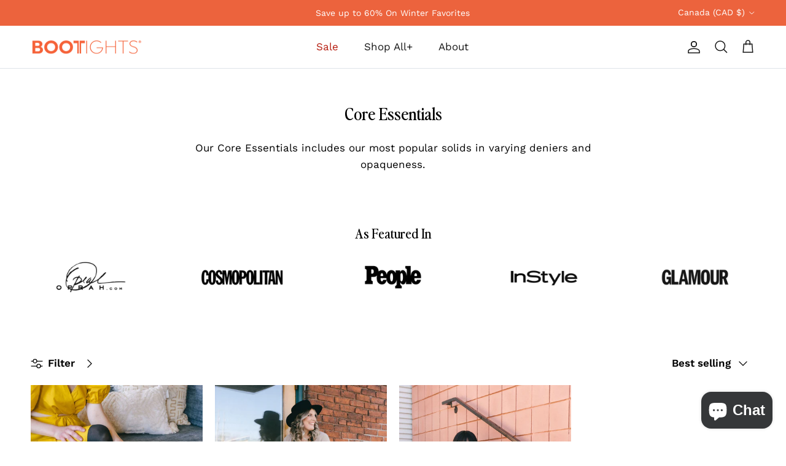

--- FILE ---
content_type: text/html; charset=utf-8
request_url: https://bootights.com/en-ca/collections/core-essentials-tights
body_size: 47267
content:
<!doctype html>
<html class="no-js" lang="en" dir="ltr">
<head>
  


  <!-- Google Tag Manager -->
    <script>
    window.dataLayer = window.dataLayer || [];
</script>
<script>(function(w,d,s,l,i){w[l]=w[l]||[];w[l].push({'gtm.start':
new Date().getTime(),event:'gtm.js'});var f=d.getElementsByTagName(s)[0],
j=d.createElement(s),dl=l!='dataLayer'?'&l='+l:'';j.async=true;j.src=
'https://www.googletagmanager.com/gtm.js?id='+i+dl;f.parentNode.insertBefore(j,f);
})(window,document,'script','dataLayer','GTM-NB9QLQ9K');</script>
<!-- End Google Tag Manager -->

      <!-- Start of HubSpot Embed Code -->
<script type="text/javascript" id="hs-script-loader" async defer src="//js.hs-scripts.com/44764140.js"></script>
<!-- End of HubSpot Embed Code -->


  
    <!-- Symmetry 5.1.0 --><meta charset="utf-8">
<meta name="viewport" content="width=device-width,initial-scale=1">
<title>Women&#39;s Core Essentials Tights | Bootights</title><link rel="canonical" href="https://bootights.com/en-ca/collections/core-essentials-tights"><link rel="icon" href="//bootights.com/cdn/shop/files/fav.png?crop=center&height=48&v=1658596015&width=48" type="image/png">
  <link rel="apple-touch-icon" href="//bootights.com/cdn/shop/files/fav.png?crop=center&height=180&v=1658596015&width=180"><meta name="description" content="Bootights® is the planet’s only sock and tights hybrid - combining comfort, style and durability. With our patented ConnecTech™, we hand sew stylish tights and comfortable socks into the only all-in-one pair of tights you’ll ever need."><meta property="og:site_name" content="Bootights">
<meta property="og:url" content="https://bootights.com/en-ca/collections/core-essentials-tights">
<meta property="og:title" content="Women&#39;s Core Essentials Tights | Bootights">
<meta property="og:type" content="product.group">
<meta property="og:description" content="Bootights® is the planet’s only sock and tights hybrid - combining comfort, style and durability. With our patented ConnecTech™, we hand sew stylish tights and comfortable socks into the only all-in-one pair of tights you’ll ever need."><meta property="og:image" content="http://bootights.com/cdn/shop/collections/Bootights_Core_Essentials_Solid_Semi_Opaque_TIGHTS_Black_Sock1.jpg?crop=center&height=1200&v=1683717961&width=1200">
  <meta property="og:image:secure_url" content="https://bootights.com/cdn/shop/collections/Bootights_Core_Essentials_Solid_Semi_Opaque_TIGHTS_Black_Sock1.jpg?crop=center&height=1200&v=1683717961&width=1200">
  <meta property="og:image:width" content="1024">
  <meta property="og:image:height" content="1536"><meta name="twitter:site" content="@bootights"><meta name="twitter:card" content="summary_large_image">
<meta name="twitter:title" content="Women&#39;s Core Essentials Tights | Bootights">
<meta name="twitter:description" content="Bootights® is the planet’s only sock and tights hybrid - combining comfort, style and durability. With our patented ConnecTech™, we hand sew stylish tights and comfortable socks into the only all-in-one pair of tights you’ll ever need.">
<style>@font-face {
  font-family: "Work Sans";
  font-weight: 400;
  font-style: normal;
  font-display: fallback;
  src: url("//bootights.com/cdn/fonts/work_sans/worksans_n4.b7973b3d07d0ace13de1b1bea9c45759cdbe12cf.woff2") format("woff2"),
       url("//bootights.com/cdn/fonts/work_sans/worksans_n4.cf5ceb1e6d373a9505e637c1aff0a71d0959556d.woff") format("woff");
}
@font-face {
  font-family: "Work Sans";
  font-weight: 700;
  font-style: normal;
  font-display: fallback;
  src: url("//bootights.com/cdn/fonts/work_sans/worksans_n7.e2cf5bd8f2c7e9d30c030f9ea8eafc69f5a92f7b.woff2") format("woff2"),
       url("//bootights.com/cdn/fonts/work_sans/worksans_n7.20f1c80359e7f7b4327b81543e1acb5c32cd03cd.woff") format("woff");
}
@font-face {
  font-family: "Work Sans";
  font-weight: 500;
  font-style: normal;
  font-display: fallback;
  src: url("//bootights.com/cdn/fonts/work_sans/worksans_n5.42fc03d7028ac0f31a2ddf10d4a2904a7483a1c4.woff2") format("woff2"),
       url("//bootights.com/cdn/fonts/work_sans/worksans_n5.1f79bf93aa21696aa0428c88e39fb9f946295341.woff") format("woff");
}
@font-face {
  font-family: "Work Sans";
  font-weight: 400;
  font-style: italic;
  font-display: fallback;
  src: url("//bootights.com/cdn/fonts/work_sans/worksans_i4.16ff51e3e71fc1d09ff97b9ff9ccacbeeb384ec4.woff2") format("woff2"),
       url("//bootights.com/cdn/fonts/work_sans/worksans_i4.ed4a1418cba5b7f04f79e4d5c8a5f1a6bd34f23b.woff") format("woff");
}
@font-face {
  font-family: "Work Sans";
  font-weight: 700;
  font-style: italic;
  font-display: fallback;
  src: url("//bootights.com/cdn/fonts/work_sans/worksans_i7.7cdba6320b03c03dcaa365743a4e0e729fe97e54.woff2") format("woff2"),
       url("//bootights.com/cdn/fonts/work_sans/worksans_i7.42a9f4016982495f4c0b0fb3dc64cf8f2d0c3eaa.woff") format("woff");
}
@font-face {
  font-family: "Work Sans";
  font-weight: 400;
  font-style: normal;
  font-display: fallback;
  src: url("//bootights.com/cdn/fonts/work_sans/worksans_n4.b7973b3d07d0ace13de1b1bea9c45759cdbe12cf.woff2") format("woff2"),
       url("//bootights.com/cdn/fonts/work_sans/worksans_n4.cf5ceb1e6d373a9505e637c1aff0a71d0959556d.woff") format("woff");
}
@font-face {
  font-family: "Work Sans";
  font-weight: 400;
  font-style: normal;
  font-display: fallback;
  src: url("//bootights.com/cdn/fonts/work_sans/worksans_n4.b7973b3d07d0ace13de1b1bea9c45759cdbe12cf.woff2") format("woff2"),
       url("//bootights.com/cdn/fonts/work_sans/worksans_n4.cf5ceb1e6d373a9505e637c1aff0a71d0959556d.woff") format("woff");
}
@font-face {
  font-family: "Work Sans";
  font-weight: 400;
  font-style: normal;
  font-display: fallback;
  src: url("//bootights.com/cdn/fonts/work_sans/worksans_n4.b7973b3d07d0ace13de1b1bea9c45759cdbe12cf.woff2") format("woff2"),
       url("//bootights.com/cdn/fonts/work_sans/worksans_n4.cf5ceb1e6d373a9505e637c1aff0a71d0959556d.woff") format("woff");
}
@font-face {
  font-family: "Work Sans";
  font-weight: 600;
  font-style: normal;
  font-display: fallback;
  src: url("//bootights.com/cdn/fonts/work_sans/worksans_n6.75811c3bd5161ea6e3ceb2d48ca889388f9bd5fe.woff2") format("woff2"),
       url("//bootights.com/cdn/fonts/work_sans/worksans_n6.defcf26f28f3fa3df4555714d3f2e0f1217d7772.woff") format("woff");
}
:root {
  --page-container-width:          1680px;
  --reading-container-width:       720px;
  --divider-opacity:               0.14;
  --gutter-large:                  30px;
  --gutter-desktop:                20px;
  --gutter-mobile:                 16px;
  --section-padding:               50px;
  --larger-section-padding:        80px;
  --larger-section-padding-mobile: 60px;
  --largest-section-padding:       110px;
  --aos-animate-duration:          0.6s;

  --base-font-family:              "Work Sans", sans-serif;
  --base-font-weight:              400;
  --base-font-style:               normal;
  --heading-font-family:           "Work Sans", sans-serif;
  --heading-font-weight:           400;
  --heading-font-style:            normal;
  --heading-font-letter-spacing:   normal;
  --logo-font-family:              "Work Sans", sans-serif;
  --logo-font-weight:              400;
  --logo-font-style:               normal;
  --nav-font-family:               "Work Sans", sans-serif;
  --nav-font-weight:               400;
  --nav-font-style:                normal;

  --base-text-size:17px;
  --base-line-height:              1.6;
  --input-text-size:17px;
  --smaller-text-size-1:14px;
  --smaller-text-size-2:15px;
  --smaller-text-size-3:14px;
  --smaller-text-size-4:13px;
  --larger-text-size:28px;
  --super-large-text-size:49px;
  --super-large-mobile-text-size:22px;
  --larger-mobile-text-size:22px;
  --logo-text-size:18px;--btn-letter-spacing: normal;
    --btn-text-transform: none;
    --button-text-size: 17px;
    --quickbuy-button-text-size: 14px;
    --small-feature-link-font-size: 1em;
    --input-btn-padding-top: 13px;
    --input-btn-padding-bottom: 13px;--heading-text-transform:none;
  --nav-text-size:                      17px;
  --mobile-menu-font-weight:            600;

  --body-bg-color:                      255 255 255;
  --bg-color:                           255 255 255;
  --body-text-color:                    0 0 0;
  --text-color:                         0 0 0;

  --header-text-col:                    #171717;--header-text-hover-col:             var(--main-nav-link-hover-col);--header-bg-col:                     #ffffff;
  --heading-color:                     23 23 23;
  --body-heading-color:                23 23 23;
  --heading-divider-col:               #dfe3e8;

  --logo-col:                          #171717;
  --main-nav-bg:                       #ffffff;
  --main-nav-link-col:                 #707173;
  --main-nav-link-hover-col:           #ec633d;
  --main-nav-link-featured-col:        #b61d0f;

  --link-color:                        236 99 61;
  --body-link-color:                   236 99 61;

  --btn-bg-color:                        35 35 35;
  --btn-bg-hover-color:                  0 0 0;
  --btn-border-color:                    35 35 35;
  --btn-border-hover-color:              0 0 0;
  --btn-text-color:                      255 255 255;
  --btn-text-hover-color:                255 255 255;--btn-alt-bg-color:                    255 255 255;
  --btn-alt-text-color:                  35 35 35;
  --btn-alt-border-color:                35 35 35;
  --btn-alt-border-hover-color:          35 35 35;--btn-ter-bg-color:                    235 235 235;
  --btn-ter-text-color:                  0 0 0;
  --btn-ter-bg-hover-color:              35 35 35;
  --btn-ter-text-hover-color:            255 255 255;--btn-border-radius: 3px;
    --btn-inspired-border-radius: 3px;--color-scheme-default:                             #ffffff;
  --color-scheme-default-color:                       255 255 255;
  --color-scheme-default-text-color:                  0 0 0;
  --color-scheme-default-head-color:                  23 23 23;
  --color-scheme-default-link-color:                  236 99 61;
  --color-scheme-default-btn-text-color:              255 255 255;
  --color-scheme-default-btn-text-hover-color:        255 255 255;
  --color-scheme-default-btn-bg-color:                35 35 35;
  --color-scheme-default-btn-bg-hover-color:          0 0 0;
  --color-scheme-default-btn-border-color:            35 35 35;
  --color-scheme-default-btn-border-hover-color:      0 0 0;
  --color-scheme-default-btn-alt-text-color:          35 35 35;
  --color-scheme-default-btn-alt-bg-color:            255 255 255;
  --color-scheme-default-btn-alt-border-color:        35 35 35;
  --color-scheme-default-btn-alt-border-hover-color:  35 35 35;

  --color-scheme-1:                             #f5cb5b;
  --color-scheme-1-color:                       245 203 91;
  --color-scheme-1-text-color:                  52 52 52;
  --color-scheme-1-head-color:                  52 52 52;
  --color-scheme-1-link-color:                  52 52 52;
  --color-scheme-1-btn-text-color:              255 255 255;
  --color-scheme-1-btn-text-hover-color:        255 255 255;
  --color-scheme-1-btn-bg-color:                35 35 35;
  --color-scheme-1-btn-bg-hover-color:          0 0 0;
  --color-scheme-1-btn-border-color:            35 35 35;
  --color-scheme-1-btn-border-hover-color:      0 0 0;
  --color-scheme-1-btn-alt-text-color:          35 35 35;
  --color-scheme-1-btn-alt-bg-color:            255 255 255;
  --color-scheme-1-btn-alt-border-color:        35 35 35;
  --color-scheme-1-btn-alt-border-hover-color:  35 35 35;

  --color-scheme-2:                             #f2f2f2;
  --color-scheme-2-color:                       242 242 242;
  --color-scheme-2-text-color:                  52 52 52;
  --color-scheme-2-head-color:                  52 52 52;
  --color-scheme-2-link-color:                  52 52 52;
  --color-scheme-2-btn-text-color:              255 255 255;
  --color-scheme-2-btn-text-hover-color:        255 255 255;
  --color-scheme-2-btn-bg-color:                35 35 35;
  --color-scheme-2-btn-bg-hover-color:          0 0 0;
  --color-scheme-2-btn-border-color:            35 35 35;
  --color-scheme-2-btn-border-hover-color:      0 0 0;
  --color-scheme-2-btn-alt-text-color:          35 35 35;
  --color-scheme-2-btn-alt-bg-color:            255 255 255;
  --color-scheme-2-btn-alt-border-color:        35 35 35;
  --color-scheme-2-btn-alt-border-hover-color:  35 35 35;

  /* Shop Pay payment terms */
  --payment-terms-background-color:    #ffffff;--quickbuy-bg: 242 242 242;--body-input-background-color:       rgb(var(--body-bg-color));
  --input-background-color:            rgb(var(--body-bg-color));
  --body-input-text-color:             var(--body-text-color);
  --input-text-color:                  var(--body-text-color);
  --body-input-border-color:           rgb(191, 191, 191);
  --input-border-color:                rgb(191, 191, 191);
  --input-border-color-hover:          rgb(115, 115, 115);
  --input-border-color-active:         rgb(0, 0, 0);

  --swatch-cross-svg:                  url("data:image/svg+xml,%3Csvg xmlns='http://www.w3.org/2000/svg' width='240' height='240' viewBox='0 0 24 24' fill='none' stroke='rgb(191, 191, 191)' stroke-width='0.09' preserveAspectRatio='none' %3E%3Cline x1='24' y1='0' x2='0' y2='24'%3E%3C/line%3E%3C/svg%3E");
  --swatch-cross-hover:                url("data:image/svg+xml,%3Csvg xmlns='http://www.w3.org/2000/svg' width='240' height='240' viewBox='0 0 24 24' fill='none' stroke='rgb(115, 115, 115)' stroke-width='0.09' preserveAspectRatio='none' %3E%3Cline x1='24' y1='0' x2='0' y2='24'%3E%3C/line%3E%3C/svg%3E");
  --swatch-cross-active:               url("data:image/svg+xml,%3Csvg xmlns='http://www.w3.org/2000/svg' width='240' height='240' viewBox='0 0 24 24' fill='none' stroke='rgb(0, 0, 0)' stroke-width='0.09' preserveAspectRatio='none' %3E%3Cline x1='24' y1='0' x2='0' y2='24'%3E%3C/line%3E%3C/svg%3E");

  --footer-divider-col:                #ffffff;
  --footer-text-col:                   144 145 145;
  --footer-heading-col:                236 99 61;
  --footer-bg-col:                     255 255 255;--product-label-overlay-justify: flex-start;--product-label-overlay-align: flex-start;--product-label-overlay-reduction-text:   #ffffff;
  --product-label-overlay-reduction-bg:     #c20000;
  --product-label-overlay-reduction-text-weight: 600;
  --product-label-overlay-stock-text:       #ffffff;
  --product-label-overlay-stock-bg:         #09728c;
  --product-label-overlay-new-text:         #ffffff;
  --product-label-overlay-new-bg:           #de9d9a;
  --product-label-overlay-meta-text:        #ffffff;
  --product-label-overlay-meta-bg:          #09728c;
  --product-label-sale-text:                #c20000;
  --product-label-sold-text:                #171717;
  --product-label-preorder-text:            #3ea36a;

  --product-block-crop-align:               center;

  
  --product-block-price-align:              flex-start;
  --product-block-price-item-margin-start:  initial;
  --product-block-price-item-margin-end:    .5rem;
  

  

  --collection-block-image-position:   center center;

  --swatch-picker-image-size:          48px;
  --swatch-crop-align:                 top center;

  --image-overlay-text-color:          255 255 255;--image-overlay-bg:                  rgba(0, 0, 0, 0.1);
  --image-overlay-shadow-start:        rgb(0 0 0 / 0.15);
  --image-overlay-box-opacity:         0.9;--product-inventory-ok-box-color:            #f2faf0;
  --product-inventory-ok-text-color:           #108043;
  --product-inventory-ok-icon-box-fill-color:  #fff;
  --product-inventory-low-box-color:           #fcf1cd;
  --product-inventory-low-text-color:          #dd9a1a;
  --product-inventory-low-icon-box-fill-color: #fff;
  --product-inventory-low-text-color-channels: 16, 128, 67;
  --product-inventory-ok-text-color-channels:  221, 154, 26;

  --rating-star-color: 246 165 41;--overlay-align-left: start;
    --overlay-align-right: end;}html[dir=rtl] {
  --overlay-right-text-m-left: 0;
  --overlay-right-text-m-right: auto;
  --overlay-left-shadow-left-left: 15%;
  --overlay-left-shadow-left-right: -50%;
  --overlay-left-shadow-right-left: -85%;
  --overlay-left-shadow-right-right: 0;
}::selection {
    background: rgb(var(--body-heading-color));
    color: rgb(var(--body-bg-color));
  }
  ::-moz-selection {
    background: rgb(var(--body-heading-color));
    color: rgb(var(--body-bg-color));
  }.use-color-scheme--default {
  --product-label-sale-text:           #c20000;
  --product-label-sold-text:           #171717;
  --product-label-preorder-text:       #3ea36a;
  --input-background-color:            rgb(var(--body-bg-color));
  --input-text-color:                  var(--body-input-text-color);
  --input-border-color:                rgb(191, 191, 191);
  --input-border-color-hover:          rgb(115, 115, 115);
  --input-border-color-active:         rgb(0, 0, 0);
}</style>

  <link href="//bootights.com/cdn/shop/t/19/assets/main.css?v=59812818702299870031766790705" rel="stylesheet" type="text/css" media="all" />
<link rel="preload" as="font" href="//bootights.com/cdn/fonts/work_sans/worksans_n4.b7973b3d07d0ace13de1b1bea9c45759cdbe12cf.woff2" type="font/woff2" crossorigin><link rel="preload" as="font" href="//bootights.com/cdn/fonts/work_sans/worksans_n4.b7973b3d07d0ace13de1b1bea9c45759cdbe12cf.woff2" type="font/woff2" crossorigin><script>
    document.documentElement.className = document.documentElement.className.replace('no-js', 'js');

    window.theme = {
      info: {
        name: 'Symmetry',
        version: '8.1.1'
      },
      device: {
        hasTouch: window.matchMedia('(any-pointer: coarse)').matches,
        hasHover: window.matchMedia('(hover: hover)').matches
      },
      mediaQueries: {
        md: '(min-width: 768px)',
        productMediaCarouselBreak: '(min-width: 1041px)'
      },
      routes: {
        base: 'https://bootights.com',
        cart: '/en-ca/cart',
        cartAdd: '/en-ca/cart/add.js',
        cartUpdate: '/en-ca/cart/update.js',
        predictiveSearch: '/en-ca/search/suggest'
      },
      strings: {
        cartTermsConfirmation: "You must agree to the terms and conditions before continuing.",
        cartItemsQuantityError: "You can only add [QUANTITY] of this item to your cart.",
        generalSearchViewAll: "View all search results",
        noStock: "Sold out",
        noVariant: "Unavailable",
        productsProductChooseA: "Choose a",
        generalSearchPages: "Pages",
        generalSearchNoResultsWithoutTerms: "Sorry, we couldnʼt find any results",
        shippingCalculator: {
          singleRate: "There is one shipping rate for this destination:",
          multipleRates: "There are multiple shipping rates for this destination:",
          noRates: "We do not ship to this destination."
        },
        regularPrice: "Regular price",
        salePrice: "Sale price"
      },
      settings: {
        moneyWithCurrencyFormat: "${{amount}} CAD",
        cartType: "drawer",
        afterAddToCart: "drawer",
        quickbuyStyle: "button",
        externalLinksNewTab: true,
        internalLinksSmoothScroll: true
      }
    }

    theme.inlineNavigationCheck = function() {
      var pageHeader = document.querySelector('.pageheader'),
          inlineNavContainer = pageHeader.querySelector('.logo-area__left__inner'),
          inlineNav = inlineNavContainer.querySelector('.navigation--left');
      if (inlineNav && getComputedStyle(inlineNav).display != 'none') {
        var inlineMenuCentered = document.querySelector('.pageheader--layout-inline-menu-center'),
            logoContainer = document.querySelector('.logo-area__middle__inner');
        if(inlineMenuCentered) {
          var rightWidth = document.querySelector('.logo-area__right__inner').clientWidth,
              middleWidth = logoContainer.clientWidth,
              logoArea = document.querySelector('.logo-area'),
              computedLogoAreaStyle = getComputedStyle(logoArea),
              logoAreaInnerWidth = logoArea.clientWidth - Math.ceil(parseFloat(computedLogoAreaStyle.paddingLeft)) - Math.ceil(parseFloat(computedLogoAreaStyle.paddingRight)),
              availableNavWidth = logoAreaInnerWidth - Math.max(rightWidth, middleWidth) * 2 - 40;
          inlineNavContainer.style.maxWidth = availableNavWidth + 'px';
        }

        var firstInlineNavLink = inlineNav.querySelector('.navigation__item:first-child'),
            lastInlineNavLink = inlineNav.querySelector('.navigation__item:last-child');
        if (lastInlineNavLink) {
          var inlineNavWidth = null;
          if(document.querySelector('html[dir=rtl]')) {
            inlineNavWidth = firstInlineNavLink.offsetLeft - lastInlineNavLink.offsetLeft + firstInlineNavLink.offsetWidth;
          } else {
            inlineNavWidth = lastInlineNavLink.offsetLeft - firstInlineNavLink.offsetLeft + lastInlineNavLink.offsetWidth;
          }
          if (inlineNavContainer.offsetWidth >= inlineNavWidth) {
            pageHeader.classList.add('pageheader--layout-inline-permitted');
            var tallLogo = logoContainer.clientHeight > lastInlineNavLink.clientHeight + 20;
            if (tallLogo) {
              inlineNav.classList.add('navigation--tight-underline');
            } else {
              inlineNav.classList.remove('navigation--tight-underline');
            }
          } else {
            pageHeader.classList.remove('pageheader--layout-inline-permitted');
          }
        }
      }
    };

    theme.setInitialHeaderHeightProperty = () => {
      const section = document.querySelector('.section-header');
      if (section) {
        document.documentElement.style.setProperty('--theme-header-height', Math.ceil(section.clientHeight) + 'px');
      }
    };
  </script>

  <script src="//bootights.com/cdn/shop/t/19/assets/main.js?v=25831844697274821701766790705" defer></script>
    <script src="//bootights.com/cdn/shop/t/19/assets/animate-on-scroll.js?v=15249566486942820451766790696" defer></script>
    <link href="//bootights.com/cdn/shop/t/19/assets/animate-on-scroll.css?v=135962721104954213331766790695" rel="stylesheet" type="text/css" media="all" />
  

  <script>window.performance && window.performance.mark && window.performance.mark('shopify.content_for_header.start');</script><meta name="google-site-verification" content="J6X4Av7--oA73MVxDk1_53AzdUg0YezRoZhwckHxadU">
<meta id="shopify-digital-wallet" name="shopify-digital-wallet" content="/23224559/digital_wallets/dialog">
<meta name="shopify-checkout-api-token" content="916711214e0d3b98844fb3ed0a748bd2">
<link rel="alternate" type="application/atom+xml" title="Feed" href="/en-ca/collections/core-essentials-tights.atom" />
<link rel="alternate" hreflang="x-default" href="https://bootights.com/collections/core-essentials-tights">
<link rel="alternate" hreflang="en" href="https://bootights.com/collections/core-essentials-tights">
<link rel="alternate" hreflang="en-CA" href="https://bootights.com/en-ca/collections/core-essentials-tights">
<link rel="alternate" hreflang="en-AU" href="https://bootights.com/en-au/collections/core-essentials-tights">
<link rel="alternate" hreflang="en-FI" href="https://bootights.com/en-fi/collections/core-essentials-tights">
<link rel="alternate" type="application/json+oembed" href="https://bootights.com/en-ca/collections/core-essentials-tights.oembed">
<script async="async" src="/checkouts/internal/preloads.js?locale=en-CA"></script>
<link rel="preconnect" href="https://shop.app" crossorigin="anonymous">
<script async="async" src="https://shop.app/checkouts/internal/preloads.js?locale=en-CA&shop_id=23224559" crossorigin="anonymous"></script>
<script id="apple-pay-shop-capabilities" type="application/json">{"shopId":23224559,"countryCode":"US","currencyCode":"CAD","merchantCapabilities":["supports3DS"],"merchantId":"gid:\/\/shopify\/Shop\/23224559","merchantName":"Bootights","requiredBillingContactFields":["postalAddress","email","phone"],"requiredShippingContactFields":["postalAddress","email","phone"],"shippingType":"shipping","supportedNetworks":["visa","masterCard","amex","discover","elo","jcb"],"total":{"type":"pending","label":"Bootights","amount":"1.00"},"shopifyPaymentsEnabled":true,"supportsSubscriptions":true}</script>
<script id="shopify-features" type="application/json">{"accessToken":"916711214e0d3b98844fb3ed0a748bd2","betas":["rich-media-storefront-analytics"],"domain":"bootights.com","predictiveSearch":true,"shopId":23224559,"locale":"en"}</script>
<script>var Shopify = Shopify || {};
Shopify.shop = "socktightsstore.myshopify.com";
Shopify.locale = "en";
Shopify.currency = {"active":"CAD","rate":"1.4040698"};
Shopify.country = "CA";
Shopify.theme = {"name":"2026 | Brand uplift","id":128210534529,"schema_name":"Symmetry","schema_version":"8.1.1","theme_store_id":568,"role":"main"};
Shopify.theme.handle = "null";
Shopify.theme.style = {"id":null,"handle":null};
Shopify.cdnHost = "bootights.com/cdn";
Shopify.routes = Shopify.routes || {};
Shopify.routes.root = "/en-ca/";</script>
<script type="module">!function(o){(o.Shopify=o.Shopify||{}).modules=!0}(window);</script>
<script>!function(o){function n(){var o=[];function n(){o.push(Array.prototype.slice.apply(arguments))}return n.q=o,n}var t=o.Shopify=o.Shopify||{};t.loadFeatures=n(),t.autoloadFeatures=n()}(window);</script>
<script>
  window.ShopifyPay = window.ShopifyPay || {};
  window.ShopifyPay.apiHost = "shop.app\/pay";
  window.ShopifyPay.redirectState = null;
</script>
<script id="shop-js-analytics" type="application/json">{"pageType":"collection"}</script>
<script defer="defer" async type="module" src="//bootights.com/cdn/shopifycloud/shop-js/modules/v2/client.init-shop-cart-sync_BdyHc3Nr.en.esm.js"></script>
<script defer="defer" async type="module" src="//bootights.com/cdn/shopifycloud/shop-js/modules/v2/chunk.common_Daul8nwZ.esm.js"></script>
<script type="module">
  await import("//bootights.com/cdn/shopifycloud/shop-js/modules/v2/client.init-shop-cart-sync_BdyHc3Nr.en.esm.js");
await import("//bootights.com/cdn/shopifycloud/shop-js/modules/v2/chunk.common_Daul8nwZ.esm.js");

  window.Shopify.SignInWithShop?.initShopCartSync?.({"fedCMEnabled":true,"windoidEnabled":true});

</script>
<script>
  window.Shopify = window.Shopify || {};
  if (!window.Shopify.featureAssets) window.Shopify.featureAssets = {};
  window.Shopify.featureAssets['shop-js'] = {"shop-cart-sync":["modules/v2/client.shop-cart-sync_QYOiDySF.en.esm.js","modules/v2/chunk.common_Daul8nwZ.esm.js"],"init-fed-cm":["modules/v2/client.init-fed-cm_DchLp9rc.en.esm.js","modules/v2/chunk.common_Daul8nwZ.esm.js"],"shop-button":["modules/v2/client.shop-button_OV7bAJc5.en.esm.js","modules/v2/chunk.common_Daul8nwZ.esm.js"],"init-windoid":["modules/v2/client.init-windoid_DwxFKQ8e.en.esm.js","modules/v2/chunk.common_Daul8nwZ.esm.js"],"shop-cash-offers":["modules/v2/client.shop-cash-offers_DWtL6Bq3.en.esm.js","modules/v2/chunk.common_Daul8nwZ.esm.js","modules/v2/chunk.modal_CQq8HTM6.esm.js"],"shop-toast-manager":["modules/v2/client.shop-toast-manager_CX9r1SjA.en.esm.js","modules/v2/chunk.common_Daul8nwZ.esm.js"],"init-shop-email-lookup-coordinator":["modules/v2/client.init-shop-email-lookup-coordinator_UhKnw74l.en.esm.js","modules/v2/chunk.common_Daul8nwZ.esm.js"],"pay-button":["modules/v2/client.pay-button_DzxNnLDY.en.esm.js","modules/v2/chunk.common_Daul8nwZ.esm.js"],"avatar":["modules/v2/client.avatar_BTnouDA3.en.esm.js"],"init-shop-cart-sync":["modules/v2/client.init-shop-cart-sync_BdyHc3Nr.en.esm.js","modules/v2/chunk.common_Daul8nwZ.esm.js"],"shop-login-button":["modules/v2/client.shop-login-button_D8B466_1.en.esm.js","modules/v2/chunk.common_Daul8nwZ.esm.js","modules/v2/chunk.modal_CQq8HTM6.esm.js"],"init-customer-accounts-sign-up":["modules/v2/client.init-customer-accounts-sign-up_C8fpPm4i.en.esm.js","modules/v2/client.shop-login-button_D8B466_1.en.esm.js","modules/v2/chunk.common_Daul8nwZ.esm.js","modules/v2/chunk.modal_CQq8HTM6.esm.js"],"init-shop-for-new-customer-accounts":["modules/v2/client.init-shop-for-new-customer-accounts_CVTO0Ztu.en.esm.js","modules/v2/client.shop-login-button_D8B466_1.en.esm.js","modules/v2/chunk.common_Daul8nwZ.esm.js","modules/v2/chunk.modal_CQq8HTM6.esm.js"],"init-customer-accounts":["modules/v2/client.init-customer-accounts_dRgKMfrE.en.esm.js","modules/v2/client.shop-login-button_D8B466_1.en.esm.js","modules/v2/chunk.common_Daul8nwZ.esm.js","modules/v2/chunk.modal_CQq8HTM6.esm.js"],"shop-follow-button":["modules/v2/client.shop-follow-button_CkZpjEct.en.esm.js","modules/v2/chunk.common_Daul8nwZ.esm.js","modules/v2/chunk.modal_CQq8HTM6.esm.js"],"lead-capture":["modules/v2/client.lead-capture_BntHBhfp.en.esm.js","modules/v2/chunk.common_Daul8nwZ.esm.js","modules/v2/chunk.modal_CQq8HTM6.esm.js"],"checkout-modal":["modules/v2/client.checkout-modal_CfxcYbTm.en.esm.js","modules/v2/chunk.common_Daul8nwZ.esm.js","modules/v2/chunk.modal_CQq8HTM6.esm.js"],"shop-login":["modules/v2/client.shop-login_Da4GZ2H6.en.esm.js","modules/v2/chunk.common_Daul8nwZ.esm.js","modules/v2/chunk.modal_CQq8HTM6.esm.js"],"payment-terms":["modules/v2/client.payment-terms_MV4M3zvL.en.esm.js","modules/v2/chunk.common_Daul8nwZ.esm.js","modules/v2/chunk.modal_CQq8HTM6.esm.js"]};
</script>
<script>(function() {
  var isLoaded = false;
  function asyncLoad() {
    if (isLoaded) return;
    isLoaded = true;
    var urls = ["https:\/\/s3-us-west-2.amazonaws.com\/unific-ipaas-cdn\/js\/unific-util-shopify.js?shop=socktightsstore.myshopify.com","https:\/\/size-guides.esc-apps-cdn.com\/1739201604-app.socktightsstore.myshopify.com.js?shop=socktightsstore.myshopify.com"];
    for (var i = 0; i < urls.length; i++) {
      var s = document.createElement('script');
      s.type = 'text/javascript';
      s.async = true;
      s.src = urls[i];
      var x = document.getElementsByTagName('script')[0];
      x.parentNode.insertBefore(s, x);
    }
  };
  if(window.attachEvent) {
    window.attachEvent('onload', asyncLoad);
  } else {
    window.addEventListener('load', asyncLoad, false);
  }
})();</script>
<script id="__st">var __st={"a":23224559,"offset":-18000,"reqid":"f80c001a-9d9a-4947-a349-0d80e8437b9b-1768984508","pageurl":"bootights.com\/en-ca\/collections\/core-essentials-tights","u":"2f7c6b1aaef8","p":"collection","rtyp":"collection","rid":262878756993};</script>
<script>window.ShopifyPaypalV4VisibilityTracking = true;</script>
<script id="captcha-bootstrap">!function(){'use strict';const t='contact',e='account',n='new_comment',o=[[t,t],['blogs',n],['comments',n],[t,'customer']],c=[[e,'customer_login'],[e,'guest_login'],[e,'recover_customer_password'],[e,'create_customer']],r=t=>t.map((([t,e])=>`form[action*='/${t}']:not([data-nocaptcha='true']) input[name='form_type'][value='${e}']`)).join(','),a=t=>()=>t?[...document.querySelectorAll(t)].map((t=>t.form)):[];function s(){const t=[...o],e=r(t);return a(e)}const i='password',u='form_key',d=['recaptcha-v3-token','g-recaptcha-response','h-captcha-response',i],f=()=>{try{return window.sessionStorage}catch{return}},m='__shopify_v',_=t=>t.elements[u];function p(t,e,n=!1){try{const o=window.sessionStorage,c=JSON.parse(o.getItem(e)),{data:r}=function(t){const{data:e,action:n}=t;return t[m]||n?{data:e,action:n}:{data:t,action:n}}(c);for(const[e,n]of Object.entries(r))t.elements[e]&&(t.elements[e].value=n);n&&o.removeItem(e)}catch(o){console.error('form repopulation failed',{error:o})}}const l='form_type',E='cptcha';function T(t){t.dataset[E]=!0}const w=window,h=w.document,L='Shopify',v='ce_forms',y='captcha';let A=!1;((t,e)=>{const n=(g='f06e6c50-85a8-45c8-87d0-21a2b65856fe',I='https://cdn.shopify.com/shopifycloud/storefront-forms-hcaptcha/ce_storefront_forms_captcha_hcaptcha.v1.5.2.iife.js',D={infoText:'Protected by hCaptcha',privacyText:'Privacy',termsText:'Terms'},(t,e,n)=>{const o=w[L][v],c=o.bindForm;if(c)return c(t,g,e,D).then(n);var r;o.q.push([[t,g,e,D],n]),r=I,A||(h.body.append(Object.assign(h.createElement('script'),{id:'captcha-provider',async:!0,src:r})),A=!0)});var g,I,D;w[L]=w[L]||{},w[L][v]=w[L][v]||{},w[L][v].q=[],w[L][y]=w[L][y]||{},w[L][y].protect=function(t,e){n(t,void 0,e),T(t)},Object.freeze(w[L][y]),function(t,e,n,w,h,L){const[v,y,A,g]=function(t,e,n){const i=e?o:[],u=t?c:[],d=[...i,...u],f=r(d),m=r(i),_=r(d.filter((([t,e])=>n.includes(e))));return[a(f),a(m),a(_),s()]}(w,h,L),I=t=>{const e=t.target;return e instanceof HTMLFormElement?e:e&&e.form},D=t=>v().includes(t);t.addEventListener('submit',(t=>{const e=I(t);if(!e)return;const n=D(e)&&!e.dataset.hcaptchaBound&&!e.dataset.recaptchaBound,o=_(e),c=g().includes(e)&&(!o||!o.value);(n||c)&&t.preventDefault(),c&&!n&&(function(t){try{if(!f())return;!function(t){const e=f();if(!e)return;const n=_(t);if(!n)return;const o=n.value;o&&e.removeItem(o)}(t);const e=Array.from(Array(32),(()=>Math.random().toString(36)[2])).join('');!function(t,e){_(t)||t.append(Object.assign(document.createElement('input'),{type:'hidden',name:u})),t.elements[u].value=e}(t,e),function(t,e){const n=f();if(!n)return;const o=[...t.querySelectorAll(`input[type='${i}']`)].map((({name:t})=>t)),c=[...d,...o],r={};for(const[a,s]of new FormData(t).entries())c.includes(a)||(r[a]=s);n.setItem(e,JSON.stringify({[m]:1,action:t.action,data:r}))}(t,e)}catch(e){console.error('failed to persist form',e)}}(e),e.submit())}));const S=(t,e)=>{t&&!t.dataset[E]&&(n(t,e.some((e=>e===t))),T(t))};for(const o of['focusin','change'])t.addEventListener(o,(t=>{const e=I(t);D(e)&&S(e,y())}));const B=e.get('form_key'),M=e.get(l),P=B&&M;t.addEventListener('DOMContentLoaded',(()=>{const t=y();if(P)for(const e of t)e.elements[l].value===M&&p(e,B);[...new Set([...A(),...v().filter((t=>'true'===t.dataset.shopifyCaptcha))])].forEach((e=>S(e,t)))}))}(h,new URLSearchParams(w.location.search),n,t,e,['guest_login'])})(!0,!0)}();</script>
<script integrity="sha256-4kQ18oKyAcykRKYeNunJcIwy7WH5gtpwJnB7kiuLZ1E=" data-source-attribution="shopify.loadfeatures" defer="defer" src="//bootights.com/cdn/shopifycloud/storefront/assets/storefront/load_feature-a0a9edcb.js" crossorigin="anonymous"></script>
<script crossorigin="anonymous" defer="defer" src="//bootights.com/cdn/shopifycloud/storefront/assets/shopify_pay/storefront-65b4c6d7.js?v=20250812"></script>
<script data-source-attribution="shopify.dynamic_checkout.dynamic.init">var Shopify=Shopify||{};Shopify.PaymentButton=Shopify.PaymentButton||{isStorefrontPortableWallets:!0,init:function(){window.Shopify.PaymentButton.init=function(){};var t=document.createElement("script");t.src="https://bootights.com/cdn/shopifycloud/portable-wallets/latest/portable-wallets.en.js",t.type="module",document.head.appendChild(t)}};
</script>
<script data-source-attribution="shopify.dynamic_checkout.buyer_consent">
  function portableWalletsHideBuyerConsent(e){var t=document.getElementById("shopify-buyer-consent"),n=document.getElementById("shopify-subscription-policy-button");t&&n&&(t.classList.add("hidden"),t.setAttribute("aria-hidden","true"),n.removeEventListener("click",e))}function portableWalletsShowBuyerConsent(e){var t=document.getElementById("shopify-buyer-consent"),n=document.getElementById("shopify-subscription-policy-button");t&&n&&(t.classList.remove("hidden"),t.removeAttribute("aria-hidden"),n.addEventListener("click",e))}window.Shopify?.PaymentButton&&(window.Shopify.PaymentButton.hideBuyerConsent=portableWalletsHideBuyerConsent,window.Shopify.PaymentButton.showBuyerConsent=portableWalletsShowBuyerConsent);
</script>
<script data-source-attribution="shopify.dynamic_checkout.cart.bootstrap">document.addEventListener("DOMContentLoaded",(function(){function t(){return document.querySelector("shopify-accelerated-checkout-cart, shopify-accelerated-checkout")}if(t())Shopify.PaymentButton.init();else{new MutationObserver((function(e,n){t()&&(Shopify.PaymentButton.init(),n.disconnect())})).observe(document.body,{childList:!0,subtree:!0})}}));
</script>
<link id="shopify-accelerated-checkout-styles" rel="stylesheet" media="screen" href="https://bootights.com/cdn/shopifycloud/portable-wallets/latest/accelerated-checkout-backwards-compat.css" crossorigin="anonymous">
<style id="shopify-accelerated-checkout-cart">
        #shopify-buyer-consent {
  margin-top: 1em;
  display: inline-block;
  width: 100%;
}

#shopify-buyer-consent.hidden {
  display: none;
}

#shopify-subscription-policy-button {
  background: none;
  border: none;
  padding: 0;
  text-decoration: underline;
  font-size: inherit;
  cursor: pointer;
}

#shopify-subscription-policy-button::before {
  box-shadow: none;
}

      </style>
<script id="sections-script" data-sections="footer" defer="defer" src="//bootights.com/cdn/shop/t/19/compiled_assets/scripts.js?v=2804"></script>
<script>window.performance && window.performance.mark && window.performance.mark('shopify.content_for_header.end');</script>
<!-- CC Custom Head Start --><!-- CC Custom Head End --><!-- BEGIN app block: shopify://apps/judge-me-reviews/blocks/judgeme_core/61ccd3b1-a9f2-4160-9fe9-4fec8413e5d8 --><!-- Start of Judge.me Core -->






<link rel="dns-prefetch" href="https://cdnwidget.judge.me">
<link rel="dns-prefetch" href="https://cdn.judge.me">
<link rel="dns-prefetch" href="https://cdn1.judge.me">
<link rel="dns-prefetch" href="https://api.judge.me">

<script data-cfasync='false' class='jdgm-settings-script'>window.jdgmSettings={"pagination":5,"disable_web_reviews":false,"badge_no_review_text":"No reviews","badge_n_reviews_text":"{{ n }} review/reviews","hide_badge_preview_if_no_reviews":true,"badge_hide_text":false,"enforce_center_preview_badge":false,"widget_title":"Customer Reviews","widget_open_form_text":"Write a review","widget_close_form_text":"Cancel review","widget_refresh_page_text":"Refresh page","widget_summary_text":"Based on {{ number_of_reviews }} review/reviews","widget_no_review_text":"Be the first to write a review","widget_name_field_text":"Display name","widget_verified_name_field_text":"Verified Name (public)","widget_name_placeholder_text":"Display name","widget_required_field_error_text":"This field is required.","widget_email_field_text":"Email address","widget_verified_email_field_text":"Verified Email (private, can not be edited)","widget_email_placeholder_text":"Your email address","widget_email_field_error_text":"Please enter a valid email address.","widget_rating_field_text":"Rating","widget_review_title_field_text":"Review Title","widget_review_title_placeholder_text":"Give your review a title","widget_review_body_field_text":"Review content","widget_review_body_placeholder_text":"Start writing here...","widget_pictures_field_text":"Picture/Video (optional)","widget_submit_review_text":"Submit Review","widget_submit_verified_review_text":"Submit Verified Review","widget_submit_success_msg_with_auto_publish":"Thank you! Please refresh the page in a few moments to see your review. You can remove or edit your review by logging into \u003ca href='https://judge.me/login' target='_blank' rel='nofollow noopener'\u003eJudge.me\u003c/a\u003e","widget_submit_success_msg_no_auto_publish":"Thank you! Your review will be published as soon as it is approved by the shop admin. You can remove or edit your review by logging into \u003ca href='https://judge.me/login' target='_blank' rel='nofollow noopener'\u003eJudge.me\u003c/a\u003e","widget_show_default_reviews_out_of_total_text":"Showing {{ n_reviews_shown }} out of {{ n_reviews }} reviews.","widget_show_all_link_text":"Show all","widget_show_less_link_text":"Show less","widget_author_said_text":"{{ reviewer_name }} said:","widget_days_text":"{{ n }} days ago","widget_weeks_text":"{{ n }} week/weeks ago","widget_months_text":"{{ n }} month/months ago","widget_years_text":"{{ n }} year/years ago","widget_yesterday_text":"Yesterday","widget_today_text":"Today","widget_replied_text":"\u003e\u003e {{ shop_name }} replied:","widget_read_more_text":"Read more","widget_reviewer_name_as_initial":"","widget_rating_filter_color":"#fbcd0a","widget_rating_filter_see_all_text":"See all reviews","widget_sorting_most_recent_text":"Most Recent","widget_sorting_highest_rating_text":"Highest Rating","widget_sorting_lowest_rating_text":"Lowest Rating","widget_sorting_with_pictures_text":"Only Pictures","widget_sorting_most_helpful_text":"Most Helpful","widget_open_question_form_text":"Ask a question","widget_reviews_subtab_text":"Reviews","widget_questions_subtab_text":"Questions","widget_question_label_text":"Question","widget_answer_label_text":"Answer","widget_question_placeholder_text":"Write your question here","widget_submit_question_text":"Submit Question","widget_question_submit_success_text":"Thank you for your question! We will notify you once it gets answered.","verified_badge_text":"Verified","verified_badge_bg_color":"","verified_badge_text_color":"","verified_badge_placement":"left-of-reviewer-name","widget_review_max_height":"","widget_hide_border":false,"widget_social_share":false,"widget_thumb":false,"widget_review_location_show":false,"widget_location_format":"","all_reviews_include_out_of_store_products":true,"all_reviews_out_of_store_text":"(out of store)","all_reviews_pagination":100,"all_reviews_product_name_prefix_text":"about","enable_review_pictures":true,"enable_question_anwser":false,"widget_theme":"default","review_date_format":"mm/dd/yyyy","default_sort_method":"most-recent","widget_product_reviews_subtab_text":"Product Reviews","widget_shop_reviews_subtab_text":"Shop Reviews","widget_other_products_reviews_text":"Reviews for other products","widget_store_reviews_subtab_text":"Store reviews","widget_no_store_reviews_text":"This store hasn't received any reviews yet","widget_web_restriction_product_reviews_text":"This product hasn't received any reviews yet","widget_no_items_text":"No items found","widget_show_more_text":"Show more","widget_write_a_store_review_text":"Write a Store Review","widget_other_languages_heading":"Reviews in Other Languages","widget_translate_review_text":"Translate review to {{ language }}","widget_translating_review_text":"Translating...","widget_show_original_translation_text":"Show original ({{ language }})","widget_translate_review_failed_text":"Review couldn't be translated.","widget_translate_review_retry_text":"Retry","widget_translate_review_try_again_later_text":"Try again later","show_product_url_for_grouped_product":false,"widget_sorting_pictures_first_text":"Pictures First","show_pictures_on_all_rev_page_mobile":false,"show_pictures_on_all_rev_page_desktop":false,"floating_tab_hide_mobile_install_preference":false,"floating_tab_button_name":"★ Reviews","floating_tab_title":"Let customers speak for us","floating_tab_button_color":"","floating_tab_button_background_color":"","floating_tab_url":"","floating_tab_url_enabled":false,"floating_tab_tab_style":"text","all_reviews_text_badge_text":"Customers rate us {{ shop.metafields.judgeme.all_reviews_rating | round: 1 }}/5 based on {{ shop.metafields.judgeme.all_reviews_count }} reviews.","all_reviews_text_badge_text_branded_style":"{{ shop.metafields.judgeme.all_reviews_rating | round: 1 }} out of 5 stars based on {{ shop.metafields.judgeme.all_reviews_count }} reviews","is_all_reviews_text_badge_a_link":false,"show_stars_for_all_reviews_text_badge":false,"all_reviews_text_badge_url":"","all_reviews_text_style":"branded","all_reviews_text_color_style":"judgeme_brand_color","all_reviews_text_color":"#108474","all_reviews_text_show_jm_brand":true,"featured_carousel_show_header":true,"featured_carousel_title":"Let customers speak for us","testimonials_carousel_title":"Customers are saying","videos_carousel_title":"Real customer stories","cards_carousel_title":"Customers are saying","featured_carousel_count_text":"from {{ n }} reviews","featured_carousel_add_link_to_all_reviews_page":false,"featured_carousel_url":"","featured_carousel_show_images":true,"featured_carousel_autoslide_interval":5,"featured_carousel_arrows_on_the_sides":false,"featured_carousel_height":250,"featured_carousel_width":80,"featured_carousel_image_size":0,"featured_carousel_image_height":250,"featured_carousel_arrow_color":"#eeeeee","verified_count_badge_style":"branded","verified_count_badge_orientation":"horizontal","verified_count_badge_color_style":"judgeme_brand_color","verified_count_badge_color":"#108474","is_verified_count_badge_a_link":false,"verified_count_badge_url":"","verified_count_badge_show_jm_brand":true,"widget_rating_preset_default":5,"widget_first_sub_tab":"product-reviews","widget_show_histogram":true,"widget_histogram_use_custom_color":false,"widget_pagination_use_custom_color":false,"widget_star_use_custom_color":false,"widget_verified_badge_use_custom_color":false,"widget_write_review_use_custom_color":false,"picture_reminder_submit_button":"Upload Pictures","enable_review_videos":false,"mute_video_by_default":false,"widget_sorting_videos_first_text":"Videos First","widget_review_pending_text":"Pending","featured_carousel_items_for_large_screen":3,"social_share_options_order":"Facebook,Twitter","remove_microdata_snippet":true,"disable_json_ld":false,"enable_json_ld_products":false,"preview_badge_show_question_text":false,"preview_badge_no_question_text":"No questions","preview_badge_n_question_text":"{{ number_of_questions }} question/questions","qa_badge_show_icon":false,"qa_badge_position":"same-row","remove_judgeme_branding":false,"widget_add_search_bar":false,"widget_search_bar_placeholder":"Search","widget_sorting_verified_only_text":"Verified only","featured_carousel_theme":"default","featured_carousel_show_rating":true,"featured_carousel_show_title":true,"featured_carousel_show_body":true,"featured_carousel_show_date":false,"featured_carousel_show_reviewer":true,"featured_carousel_show_product":false,"featured_carousel_header_background_color":"#108474","featured_carousel_header_text_color":"#ffffff","featured_carousel_name_product_separator":"reviewed","featured_carousel_full_star_background":"#108474","featured_carousel_empty_star_background":"#dadada","featured_carousel_vertical_theme_background":"#f9fafb","featured_carousel_verified_badge_enable":true,"featured_carousel_verified_badge_color":"#108474","featured_carousel_border_style":"round","featured_carousel_review_line_length_limit":3,"featured_carousel_more_reviews_button_text":"Read more reviews","featured_carousel_view_product_button_text":"View product","all_reviews_page_load_reviews_on":"scroll","all_reviews_page_load_more_text":"Load More Reviews","disable_fb_tab_reviews":false,"enable_ajax_cdn_cache":false,"widget_advanced_speed_features":5,"widget_public_name_text":"displayed publicly like","default_reviewer_name":"John Smith","default_reviewer_name_has_non_latin":true,"widget_reviewer_anonymous":"Anonymous","medals_widget_title":"Judge.me Review Medals","medals_widget_background_color":"#f9fafb","medals_widget_position":"footer_all_pages","medals_widget_border_color":"#f9fafb","medals_widget_verified_text_position":"left","medals_widget_use_monochromatic_version":false,"medals_widget_elements_color":"#108474","show_reviewer_avatar":true,"widget_invalid_yt_video_url_error_text":"Not a YouTube video URL","widget_max_length_field_error_text":"Please enter no more than {0} characters.","widget_show_country_flag":false,"widget_show_collected_via_shop_app":true,"widget_verified_by_shop_badge_style":"light","widget_verified_by_shop_text":"Verified by Shop","widget_show_photo_gallery":false,"widget_load_with_code_splitting":true,"widget_ugc_install_preference":false,"widget_ugc_title":"Made by us, Shared by you","widget_ugc_subtitle":"Tag us to see your picture featured in our page","widget_ugc_arrows_color":"#ffffff","widget_ugc_primary_button_text":"Buy Now","widget_ugc_primary_button_background_color":"#108474","widget_ugc_primary_button_text_color":"#ffffff","widget_ugc_primary_button_border_width":"0","widget_ugc_primary_button_border_style":"none","widget_ugc_primary_button_border_color":"#108474","widget_ugc_primary_button_border_radius":"25","widget_ugc_secondary_button_text":"Load More","widget_ugc_secondary_button_background_color":"#ffffff","widget_ugc_secondary_button_text_color":"#108474","widget_ugc_secondary_button_border_width":"2","widget_ugc_secondary_button_border_style":"solid","widget_ugc_secondary_button_border_color":"#108474","widget_ugc_secondary_button_border_radius":"25","widget_ugc_reviews_button_text":"View Reviews","widget_ugc_reviews_button_background_color":"#ffffff","widget_ugc_reviews_button_text_color":"#108474","widget_ugc_reviews_button_border_width":"2","widget_ugc_reviews_button_border_style":"solid","widget_ugc_reviews_button_border_color":"#108474","widget_ugc_reviews_button_border_radius":"25","widget_ugc_reviews_button_link_to":"judgeme-reviews-page","widget_ugc_show_post_date":true,"widget_ugc_max_width":"800","widget_rating_metafield_value_type":true,"widget_primary_color":"#000000","widget_enable_secondary_color":false,"widget_secondary_color":"#edf5f5","widget_summary_average_rating_text":"{{ average_rating }} out of 5","widget_media_grid_title":"Customer photos \u0026 videos","widget_media_grid_see_more_text":"See more","widget_round_style":false,"widget_show_product_medals":true,"widget_verified_by_judgeme_text":"Verified by Judge.me","widget_show_store_medals":true,"widget_verified_by_judgeme_text_in_store_medals":"Verified by Judge.me","widget_media_field_exceed_quantity_message":"Sorry, we can only accept {{ max_media }} for one review.","widget_media_field_exceed_limit_message":"{{ file_name }} is too large, please select a {{ media_type }} less than {{ size_limit }}MB.","widget_review_submitted_text":"Review Submitted!","widget_question_submitted_text":"Question Submitted!","widget_close_form_text_question":"Cancel","widget_write_your_answer_here_text":"Write your answer here","widget_enabled_branded_link":true,"widget_show_collected_by_judgeme":true,"widget_reviewer_name_color":"","widget_write_review_text_color":"","widget_write_review_bg_color":"","widget_collected_by_judgeme_text":"collected by Judge.me","widget_pagination_type":"standard","widget_load_more_text":"Load More","widget_load_more_color":"#108474","widget_full_review_text":"Full Review","widget_read_more_reviews_text":"Read More Reviews","widget_read_questions_text":"Read Questions","widget_questions_and_answers_text":"Questions \u0026 Answers","widget_verified_by_text":"Verified by","widget_verified_text":"Verified","widget_number_of_reviews_text":"{{ number_of_reviews }} reviews","widget_back_button_text":"Back","widget_next_button_text":"Next","widget_custom_forms_filter_button":"Filters","custom_forms_style":"horizontal","widget_show_review_information":false,"how_reviews_are_collected":"How reviews are collected?","widget_show_review_keywords":false,"widget_gdpr_statement":"How we use your data: We'll only contact you about the review you left, and only if necessary. By submitting your review, you agree to Judge.me's \u003ca href='https://judge.me/terms' target='_blank' rel='nofollow noopener'\u003eterms\u003c/a\u003e, \u003ca href='https://judge.me/privacy' target='_blank' rel='nofollow noopener'\u003eprivacy\u003c/a\u003e and \u003ca href='https://judge.me/content-policy' target='_blank' rel='nofollow noopener'\u003econtent\u003c/a\u003e policies.","widget_multilingual_sorting_enabled":false,"widget_translate_review_content_enabled":false,"widget_translate_review_content_method":"manual","popup_widget_review_selection":"automatically_with_pictures","popup_widget_round_border_style":true,"popup_widget_show_title":true,"popup_widget_show_body":true,"popup_widget_show_reviewer":false,"popup_widget_show_product":true,"popup_widget_show_pictures":true,"popup_widget_use_review_picture":true,"popup_widget_show_on_home_page":true,"popup_widget_show_on_product_page":true,"popup_widget_show_on_collection_page":true,"popup_widget_show_on_cart_page":true,"popup_widget_position":"bottom_left","popup_widget_first_review_delay":5,"popup_widget_duration":5,"popup_widget_interval":5,"popup_widget_review_count":5,"popup_widget_hide_on_mobile":true,"review_snippet_widget_round_border_style":true,"review_snippet_widget_card_color":"#FFFFFF","review_snippet_widget_slider_arrows_background_color":"#FFFFFF","review_snippet_widget_slider_arrows_color":"#000000","review_snippet_widget_star_color":"#108474","show_product_variant":false,"all_reviews_product_variant_label_text":"Variant: ","widget_show_verified_branding":true,"widget_ai_summary_title":"Customers say","widget_ai_summary_disclaimer":"AI-powered review summary based on recent customer reviews","widget_show_ai_summary":false,"widget_show_ai_summary_bg":false,"widget_show_review_title_input":true,"redirect_reviewers_invited_via_email":"review_widget","request_store_review_after_product_review":false,"request_review_other_products_in_order":false,"review_form_color_scheme":"default","review_form_corner_style":"square","review_form_star_color":{},"review_form_text_color":"#333333","review_form_background_color":"#ffffff","review_form_field_background_color":"#fafafa","review_form_button_color":{},"review_form_button_text_color":"#ffffff","review_form_modal_overlay_color":"#000000","review_content_screen_title_text":"How would you rate this product?","review_content_introduction_text":"We would love it if you would share a bit about your experience.","store_review_form_title_text":"How would you rate this store?","store_review_form_introduction_text":"We would love it if you would share a bit about your experience.","show_review_guidance_text":true,"one_star_review_guidance_text":"Poor","five_star_review_guidance_text":"Great","customer_information_screen_title_text":"About you","customer_information_introduction_text":"Please tell us more about you.","custom_questions_screen_title_text":"Your experience in more detail","custom_questions_introduction_text":"Here are a few questions to help us understand more about your experience.","review_submitted_screen_title_text":"Thanks for your review!","review_submitted_screen_thank_you_text":"We are processing it and it will appear on the store soon.","review_submitted_screen_email_verification_text":"Please confirm your email by clicking the link we just sent you. This helps us keep reviews authentic.","review_submitted_request_store_review_text":"Would you like to share your experience of shopping with us?","review_submitted_review_other_products_text":"Would you like to review these products?","store_review_screen_title_text":"Would you like to share your experience of shopping with us?","store_review_introduction_text":"We value your feedback and use it to improve. Please share any thoughts or suggestions you have.","reviewer_media_screen_title_picture_text":"Share a picture","reviewer_media_introduction_picture_text":"Upload a photo to support your review.","reviewer_media_screen_title_video_text":"Share a video","reviewer_media_introduction_video_text":"Upload a video to support your review.","reviewer_media_screen_title_picture_or_video_text":"Share a picture or video","reviewer_media_introduction_picture_or_video_text":"Upload a photo or video to support your review.","reviewer_media_youtube_url_text":"Paste your Youtube URL here","advanced_settings_next_step_button_text":"Next","advanced_settings_close_review_button_text":"Close","modal_write_review_flow":false,"write_review_flow_required_text":"Required","write_review_flow_privacy_message_text":"We respect your privacy.","write_review_flow_anonymous_text":"Post review as anonymous","write_review_flow_visibility_text":"This won't be visible to other customers.","write_review_flow_multiple_selection_help_text":"Select as many as you like","write_review_flow_single_selection_help_text":"Select one option","write_review_flow_required_field_error_text":"This field is required","write_review_flow_invalid_email_error_text":"Please enter a valid email address","write_review_flow_max_length_error_text":"Max. {{ max_length }} characters.","write_review_flow_media_upload_text":"\u003cb\u003eClick to upload\u003c/b\u003e or drag and drop","write_review_flow_gdpr_statement":"We'll only contact you about your review if necessary. By submitting your review, you agree to our \u003ca href='https://judge.me/terms' target='_blank' rel='nofollow noopener'\u003eterms and conditions\u003c/a\u003e and \u003ca href='https://judge.me/privacy' target='_blank' rel='nofollow noopener'\u003eprivacy policy\u003c/a\u003e.","rating_only_reviews_enabled":false,"show_negative_reviews_help_screen":false,"new_review_flow_help_screen_rating_threshold":3,"negative_review_resolution_screen_title_text":"Tell us more","negative_review_resolution_text":"Your experience matters to us. If there were issues with your purchase, we're here to help. Feel free to reach out to us, we'd love the opportunity to make things right.","negative_review_resolution_button_text":"Contact us","negative_review_resolution_proceed_with_review_text":"Leave a review","negative_review_resolution_subject":"Issue with purchase from {{ shop_name }}.{{ order_name }}","preview_badge_collection_page_install_status":false,"widget_review_custom_css":"","preview_badge_custom_css":"","preview_badge_stars_count":"5-stars","featured_carousel_custom_css":"","floating_tab_custom_css":"","all_reviews_widget_custom_css":"","medals_widget_custom_css":"","verified_badge_custom_css":"","all_reviews_text_custom_css":"","transparency_badges_collected_via_store_invite":false,"transparency_badges_from_another_provider":false,"transparency_badges_collected_from_store_visitor":false,"transparency_badges_collected_by_verified_review_provider":false,"transparency_badges_earned_reward":false,"transparency_badges_collected_via_store_invite_text":"Review collected via store invitation","transparency_badges_from_another_provider_text":"Review collected from another provider","transparency_badges_collected_from_store_visitor_text":"Review collected from a store visitor","transparency_badges_written_in_google_text":"Review written in Google","transparency_badges_written_in_etsy_text":"Review written in Etsy","transparency_badges_written_in_shop_app_text":"Review written in Shop App","transparency_badges_earned_reward_text":"Review earned a reward for future purchase","product_review_widget_per_page":10,"widget_store_review_label_text":"Review about the store","checkout_comment_extension_title_on_product_page":"Customer Comments","checkout_comment_extension_num_latest_comment_show":5,"checkout_comment_extension_format":"name_and_timestamp","checkout_comment_customer_name":"last_initial","checkout_comment_comment_notification":true,"preview_badge_collection_page_install_preference":false,"preview_badge_home_page_install_preference":false,"preview_badge_product_page_install_preference":false,"review_widget_install_preference":"","review_carousel_install_preference":false,"floating_reviews_tab_install_preference":"none","verified_reviews_count_badge_install_preference":false,"all_reviews_text_install_preference":false,"review_widget_best_location":false,"judgeme_medals_install_preference":false,"review_widget_revamp_enabled":false,"review_widget_qna_enabled":false,"review_widget_header_theme":"minimal","review_widget_widget_title_enabled":true,"review_widget_header_text_size":"medium","review_widget_header_text_weight":"regular","review_widget_average_rating_style":"compact","review_widget_bar_chart_enabled":true,"review_widget_bar_chart_type":"numbers","review_widget_bar_chart_style":"standard","review_widget_expanded_media_gallery_enabled":false,"review_widget_reviews_section_theme":"standard","review_widget_image_style":"thumbnails","review_widget_review_image_ratio":"square","review_widget_stars_size":"medium","review_widget_verified_badge":"standard_text","review_widget_review_title_text_size":"medium","review_widget_review_text_size":"medium","review_widget_review_text_length":"medium","review_widget_number_of_columns_desktop":3,"review_widget_carousel_transition_speed":5,"review_widget_custom_questions_answers_display":"always","review_widget_button_text_color":"#FFFFFF","review_widget_text_color":"#000000","review_widget_lighter_text_color":"#7B7B7B","review_widget_corner_styling":"soft","review_widget_review_word_singular":"review","review_widget_review_word_plural":"reviews","review_widget_voting_label":"Helpful?","review_widget_shop_reply_label":"Reply from {{ shop_name }}:","review_widget_filters_title":"Filters","qna_widget_question_word_singular":"Question","qna_widget_question_word_plural":"Questions","qna_widget_answer_reply_label":"Answer from {{ answerer_name }}:","qna_content_screen_title_text":"Ask a question about this product","qna_widget_question_required_field_error_text":"Please enter your question.","qna_widget_flow_gdpr_statement":"We'll only contact you about your question if necessary. By submitting your question, you agree to our \u003ca href='https://judge.me/terms' target='_blank' rel='nofollow noopener'\u003eterms and conditions\u003c/a\u003e and \u003ca href='https://judge.me/privacy' target='_blank' rel='nofollow noopener'\u003eprivacy policy\u003c/a\u003e.","qna_widget_question_submitted_text":"Thanks for your question!","qna_widget_close_form_text_question":"Close","qna_widget_question_submit_success_text":"We’ll notify you by email when your question is answered.","all_reviews_widget_v2025_enabled":false,"all_reviews_widget_v2025_header_theme":"default","all_reviews_widget_v2025_widget_title_enabled":true,"all_reviews_widget_v2025_header_text_size":"medium","all_reviews_widget_v2025_header_text_weight":"regular","all_reviews_widget_v2025_average_rating_style":"compact","all_reviews_widget_v2025_bar_chart_enabled":true,"all_reviews_widget_v2025_bar_chart_type":"numbers","all_reviews_widget_v2025_bar_chart_style":"standard","all_reviews_widget_v2025_expanded_media_gallery_enabled":false,"all_reviews_widget_v2025_show_store_medals":true,"all_reviews_widget_v2025_show_photo_gallery":true,"all_reviews_widget_v2025_show_review_keywords":false,"all_reviews_widget_v2025_show_ai_summary":false,"all_reviews_widget_v2025_show_ai_summary_bg":false,"all_reviews_widget_v2025_add_search_bar":false,"all_reviews_widget_v2025_default_sort_method":"most-recent","all_reviews_widget_v2025_reviews_per_page":10,"all_reviews_widget_v2025_reviews_section_theme":"default","all_reviews_widget_v2025_image_style":"thumbnails","all_reviews_widget_v2025_review_image_ratio":"square","all_reviews_widget_v2025_stars_size":"medium","all_reviews_widget_v2025_verified_badge":"bold_badge","all_reviews_widget_v2025_review_title_text_size":"medium","all_reviews_widget_v2025_review_text_size":"medium","all_reviews_widget_v2025_review_text_length":"medium","all_reviews_widget_v2025_number_of_columns_desktop":3,"all_reviews_widget_v2025_carousel_transition_speed":5,"all_reviews_widget_v2025_custom_questions_answers_display":"always","all_reviews_widget_v2025_show_product_variant":false,"all_reviews_widget_v2025_show_reviewer_avatar":true,"all_reviews_widget_v2025_reviewer_name_as_initial":"","all_reviews_widget_v2025_review_location_show":false,"all_reviews_widget_v2025_location_format":"","all_reviews_widget_v2025_show_country_flag":false,"all_reviews_widget_v2025_verified_by_shop_badge_style":"light","all_reviews_widget_v2025_social_share":false,"all_reviews_widget_v2025_social_share_options_order":"Facebook,Twitter,LinkedIn,Pinterest","all_reviews_widget_v2025_pagination_type":"standard","all_reviews_widget_v2025_button_text_color":"#FFFFFF","all_reviews_widget_v2025_text_color":"#000000","all_reviews_widget_v2025_lighter_text_color":"#7B7B7B","all_reviews_widget_v2025_corner_styling":"soft","all_reviews_widget_v2025_title":"Customer reviews","all_reviews_widget_v2025_ai_summary_title":"Customers say about this store","all_reviews_widget_v2025_no_review_text":"Be the first to write a review","platform":"shopify","branding_url":"https://app.judge.me/reviews/stores/bootights.com","branding_text":"Powered by Judge.me","locale":"en","reply_name":"Bootights","widget_version":"3.0","footer":true,"autopublish":true,"review_dates":true,"enable_custom_form":false,"shop_use_review_site":true,"shop_locale":"en","enable_multi_locales_translations":true,"show_review_title_input":true,"review_verification_email_status":"always","can_be_branded":true,"reply_name_text":"Bootights"};</script> <style class='jdgm-settings-style'>.jdgm-xx{left:0}:root{--jdgm-primary-color: #000;--jdgm-secondary-color: rgba(0,0,0,0.1);--jdgm-star-color: #000;--jdgm-write-review-text-color: white;--jdgm-write-review-bg-color: #000000;--jdgm-paginate-color: #000;--jdgm-border-radius: 0;--jdgm-reviewer-name-color: #000000}.jdgm-histogram__bar-content{background-color:#000}.jdgm-rev[data-verified-buyer=true] .jdgm-rev__icon.jdgm-rev__icon:after,.jdgm-rev__buyer-badge.jdgm-rev__buyer-badge{color:white;background-color:#000}.jdgm-review-widget--small .jdgm-gallery.jdgm-gallery .jdgm-gallery__thumbnail-link:nth-child(8) .jdgm-gallery__thumbnail-wrapper.jdgm-gallery__thumbnail-wrapper:before{content:"See more"}@media only screen and (min-width: 768px){.jdgm-gallery.jdgm-gallery .jdgm-gallery__thumbnail-link:nth-child(8) .jdgm-gallery__thumbnail-wrapper.jdgm-gallery__thumbnail-wrapper:before{content:"See more"}}.jdgm-prev-badge[data-average-rating='0.00']{display:none !important}.jdgm-author-all-initials{display:none !important}.jdgm-author-last-initial{display:none !important}.jdgm-rev-widg__title{visibility:hidden}.jdgm-rev-widg__summary-text{visibility:hidden}.jdgm-prev-badge__text{visibility:hidden}.jdgm-rev__prod-link-prefix:before{content:'about'}.jdgm-rev__variant-label:before{content:'Variant: '}.jdgm-rev__out-of-store-text:before{content:'(out of store)'}@media only screen and (min-width: 768px){.jdgm-rev__pics .jdgm-rev_all-rev-page-picture-separator,.jdgm-rev__pics .jdgm-rev__product-picture{display:none}}@media only screen and (max-width: 768px){.jdgm-rev__pics .jdgm-rev_all-rev-page-picture-separator,.jdgm-rev__pics .jdgm-rev__product-picture{display:none}}.jdgm-preview-badge[data-template="product"]{display:none !important}.jdgm-preview-badge[data-template="collection"]{display:none !important}.jdgm-preview-badge[data-template="index"]{display:none !important}.jdgm-review-widget[data-from-snippet="true"]{display:none !important}.jdgm-verified-count-badget[data-from-snippet="true"]{display:none !important}.jdgm-carousel-wrapper[data-from-snippet="true"]{display:none !important}.jdgm-all-reviews-text[data-from-snippet="true"]{display:none !important}.jdgm-medals-section[data-from-snippet="true"]{display:none !important}.jdgm-ugc-media-wrapper[data-from-snippet="true"]{display:none !important}.jdgm-rev__transparency-badge[data-badge-type="review_collected_via_store_invitation"]{display:none !important}.jdgm-rev__transparency-badge[data-badge-type="review_collected_from_another_provider"]{display:none !important}.jdgm-rev__transparency-badge[data-badge-type="review_collected_from_store_visitor"]{display:none !important}.jdgm-rev__transparency-badge[data-badge-type="review_written_in_etsy"]{display:none !important}.jdgm-rev__transparency-badge[data-badge-type="review_written_in_google_business"]{display:none !important}.jdgm-rev__transparency-badge[data-badge-type="review_written_in_shop_app"]{display:none !important}.jdgm-rev__transparency-badge[data-badge-type="review_earned_for_future_purchase"]{display:none !important}.jdgm-review-snippet-widget .jdgm-rev-snippet-widget__cards-container .jdgm-rev-snippet-card{border-radius:8px;background:#fff}.jdgm-review-snippet-widget .jdgm-rev-snippet-widget__cards-container .jdgm-rev-snippet-card__rev-rating .jdgm-star{color:#108474}.jdgm-review-snippet-widget .jdgm-rev-snippet-widget__prev-btn,.jdgm-review-snippet-widget .jdgm-rev-snippet-widget__next-btn{border-radius:50%;background:#fff}.jdgm-review-snippet-widget .jdgm-rev-snippet-widget__prev-btn>svg,.jdgm-review-snippet-widget .jdgm-rev-snippet-widget__next-btn>svg{fill:#000}.jdgm-full-rev-modal.rev-snippet-widget .jm-mfp-container .jm-mfp-content,.jdgm-full-rev-modal.rev-snippet-widget .jm-mfp-container .jdgm-full-rev__icon,.jdgm-full-rev-modal.rev-snippet-widget .jm-mfp-container .jdgm-full-rev__pic-img,.jdgm-full-rev-modal.rev-snippet-widget .jm-mfp-container .jdgm-full-rev__reply{border-radius:8px}.jdgm-full-rev-modal.rev-snippet-widget .jm-mfp-container .jdgm-full-rev[data-verified-buyer="true"] .jdgm-full-rev__icon::after{border-radius:8px}.jdgm-full-rev-modal.rev-snippet-widget .jm-mfp-container .jdgm-full-rev .jdgm-rev__buyer-badge{border-radius:calc( 8px / 2 )}.jdgm-full-rev-modal.rev-snippet-widget .jm-mfp-container .jdgm-full-rev .jdgm-full-rev__replier::before{content:'Bootights'}.jdgm-full-rev-modal.rev-snippet-widget .jm-mfp-container .jdgm-full-rev .jdgm-full-rev__product-button{border-radius:calc( 8px * 6 )}
</style> <style class='jdgm-settings-style'></style>

  
  
  
  <style class='jdgm-miracle-styles'>
  @-webkit-keyframes jdgm-spin{0%{-webkit-transform:rotate(0deg);-ms-transform:rotate(0deg);transform:rotate(0deg)}100%{-webkit-transform:rotate(359deg);-ms-transform:rotate(359deg);transform:rotate(359deg)}}@keyframes jdgm-spin{0%{-webkit-transform:rotate(0deg);-ms-transform:rotate(0deg);transform:rotate(0deg)}100%{-webkit-transform:rotate(359deg);-ms-transform:rotate(359deg);transform:rotate(359deg)}}@font-face{font-family:'JudgemeStar';src:url("[data-uri]") format("woff");font-weight:normal;font-style:normal}.jdgm-star{font-family:'JudgemeStar';display:inline !important;text-decoration:none !important;padding:0 4px 0 0 !important;margin:0 !important;font-weight:bold;opacity:1;-webkit-font-smoothing:antialiased;-moz-osx-font-smoothing:grayscale}.jdgm-star:hover{opacity:1}.jdgm-star:last-of-type{padding:0 !important}.jdgm-star.jdgm--on:before{content:"\e000"}.jdgm-star.jdgm--off:before{content:"\e001"}.jdgm-star.jdgm--half:before{content:"\e002"}.jdgm-widget *{margin:0;line-height:1.4;-webkit-box-sizing:border-box;-moz-box-sizing:border-box;box-sizing:border-box;-webkit-overflow-scrolling:touch}.jdgm-hidden{display:none !important;visibility:hidden !important}.jdgm-temp-hidden{display:none}.jdgm-spinner{width:40px;height:40px;margin:auto;border-radius:50%;border-top:2px solid #eee;border-right:2px solid #eee;border-bottom:2px solid #eee;border-left:2px solid #ccc;-webkit-animation:jdgm-spin 0.8s infinite linear;animation:jdgm-spin 0.8s infinite linear}.jdgm-prev-badge{display:block !important}

</style>


  
  
   


<script data-cfasync='false' class='jdgm-script'>
!function(e){window.jdgm=window.jdgm||{},jdgm.CDN_HOST="https://cdnwidget.judge.me/",jdgm.CDN_HOST_ALT="https://cdn2.judge.me/cdn/widget_frontend/",jdgm.API_HOST="https://api.judge.me/",jdgm.CDN_BASE_URL="https://cdn.shopify.com/extensions/019bdc9e-9889-75cc-9a3d-a887384f20d4/judgeme-extensions-301/assets/",
jdgm.docReady=function(d){(e.attachEvent?"complete"===e.readyState:"loading"!==e.readyState)?
setTimeout(d,0):e.addEventListener("DOMContentLoaded",d)},jdgm.loadCSS=function(d,t,o,a){
!o&&jdgm.loadCSS.requestedUrls.indexOf(d)>=0||(jdgm.loadCSS.requestedUrls.push(d),
(a=e.createElement("link")).rel="stylesheet",a.class="jdgm-stylesheet",a.media="nope!",
a.href=d,a.onload=function(){this.media="all",t&&setTimeout(t)},e.body.appendChild(a))},
jdgm.loadCSS.requestedUrls=[],jdgm.loadJS=function(e,d){var t=new XMLHttpRequest;
t.onreadystatechange=function(){4===t.readyState&&(Function(t.response)(),d&&d(t.response))},
t.open("GET",e),t.onerror=function(){if(e.indexOf(jdgm.CDN_HOST)===0&&jdgm.CDN_HOST_ALT!==jdgm.CDN_HOST){var f=e.replace(jdgm.CDN_HOST,jdgm.CDN_HOST_ALT);jdgm.loadJS(f,d)}},t.send()},jdgm.docReady((function(){(window.jdgmLoadCSS||e.querySelectorAll(
".jdgm-widget, .jdgm-all-reviews-page").length>0)&&(jdgmSettings.widget_load_with_code_splitting?
parseFloat(jdgmSettings.widget_version)>=3?jdgm.loadCSS(jdgm.CDN_HOST+"widget_v3/base.css"):
jdgm.loadCSS(jdgm.CDN_HOST+"widget/base.css"):jdgm.loadCSS(jdgm.CDN_HOST+"shopify_v2.css"),
jdgm.loadJS(jdgm.CDN_HOST+"loa"+"der.js"))}))}(document);
</script>
<noscript><link rel="stylesheet" type="text/css" media="all" href="https://cdnwidget.judge.me/shopify_v2.css"></noscript>

<!-- BEGIN app snippet: theme_fix_tags --><script>
  (function() {
    var jdgmThemeFixes = null;
    if (!jdgmThemeFixes) return;
    var thisThemeFix = jdgmThemeFixes[Shopify.theme.id];
    if (!thisThemeFix) return;

    if (thisThemeFix.html) {
      document.addEventListener("DOMContentLoaded", function() {
        var htmlDiv = document.createElement('div');
        htmlDiv.classList.add('jdgm-theme-fix-html');
        htmlDiv.innerHTML = thisThemeFix.html;
        document.body.append(htmlDiv);
      });
    };

    if (thisThemeFix.css) {
      var styleTag = document.createElement('style');
      styleTag.classList.add('jdgm-theme-fix-style');
      styleTag.innerHTML = thisThemeFix.css;
      document.head.append(styleTag);
    };

    if (thisThemeFix.js) {
      var scriptTag = document.createElement('script');
      scriptTag.classList.add('jdgm-theme-fix-script');
      scriptTag.innerHTML = thisThemeFix.js;
      document.head.append(scriptTag);
    };
  })();
</script>
<!-- END app snippet -->
<!-- End of Judge.me Core -->



<!-- END app block --><script src="https://cdn.shopify.com/extensions/e8878072-2f6b-4e89-8082-94b04320908d/inbox-1254/assets/inbox-chat-loader.js" type="text/javascript" defer="defer"></script>
<script src="https://cdn.shopify.com/extensions/019bdc9e-9889-75cc-9a3d-a887384f20d4/judgeme-extensions-301/assets/loader.js" type="text/javascript" defer="defer"></script>
<link href="https://monorail-edge.shopifysvc.com" rel="dns-prefetch">
<script>(function(){if ("sendBeacon" in navigator && "performance" in window) {try {var session_token_from_headers = performance.getEntriesByType('navigation')[0].serverTiming.find(x => x.name == '_s').description;} catch {var session_token_from_headers = undefined;}var session_cookie_matches = document.cookie.match(/_shopify_s=([^;]*)/);var session_token_from_cookie = session_cookie_matches && session_cookie_matches.length === 2 ? session_cookie_matches[1] : "";var session_token = session_token_from_headers || session_token_from_cookie || "";function handle_abandonment_event(e) {var entries = performance.getEntries().filter(function(entry) {return /monorail-edge.shopifysvc.com/.test(entry.name);});if (!window.abandonment_tracked && entries.length === 0) {window.abandonment_tracked = true;var currentMs = Date.now();var navigation_start = performance.timing.navigationStart;var payload = {shop_id: 23224559,url: window.location.href,navigation_start,duration: currentMs - navigation_start,session_token,page_type: "collection"};window.navigator.sendBeacon("https://monorail-edge.shopifysvc.com/v1/produce", JSON.stringify({schema_id: "online_store_buyer_site_abandonment/1.1",payload: payload,metadata: {event_created_at_ms: currentMs,event_sent_at_ms: currentMs}}));}}window.addEventListener('pagehide', handle_abandonment_event);}}());</script>
<script id="web-pixels-manager-setup">(function e(e,d,r,n,o){if(void 0===o&&(o={}),!Boolean(null===(a=null===(i=window.Shopify)||void 0===i?void 0:i.analytics)||void 0===a?void 0:a.replayQueue)){var i,a;window.Shopify=window.Shopify||{};var t=window.Shopify;t.analytics=t.analytics||{};var s=t.analytics;s.replayQueue=[],s.publish=function(e,d,r){return s.replayQueue.push([e,d,r]),!0};try{self.performance.mark("wpm:start")}catch(e){}var l=function(){var e={modern:/Edge?\/(1{2}[4-9]|1[2-9]\d|[2-9]\d{2}|\d{4,})\.\d+(\.\d+|)|Firefox\/(1{2}[4-9]|1[2-9]\d|[2-9]\d{2}|\d{4,})\.\d+(\.\d+|)|Chrom(ium|e)\/(9{2}|\d{3,})\.\d+(\.\d+|)|(Maci|X1{2}).+ Version\/(15\.\d+|(1[6-9]|[2-9]\d|\d{3,})\.\d+)([,.]\d+|)( \(\w+\)|)( Mobile\/\w+|) Safari\/|Chrome.+OPR\/(9{2}|\d{3,})\.\d+\.\d+|(CPU[ +]OS|iPhone[ +]OS|CPU[ +]iPhone|CPU IPhone OS|CPU iPad OS)[ +]+(15[._]\d+|(1[6-9]|[2-9]\d|\d{3,})[._]\d+)([._]\d+|)|Android:?[ /-](13[3-9]|1[4-9]\d|[2-9]\d{2}|\d{4,})(\.\d+|)(\.\d+|)|Android.+Firefox\/(13[5-9]|1[4-9]\d|[2-9]\d{2}|\d{4,})\.\d+(\.\d+|)|Android.+Chrom(ium|e)\/(13[3-9]|1[4-9]\d|[2-9]\d{2}|\d{4,})\.\d+(\.\d+|)|SamsungBrowser\/([2-9]\d|\d{3,})\.\d+/,legacy:/Edge?\/(1[6-9]|[2-9]\d|\d{3,})\.\d+(\.\d+|)|Firefox\/(5[4-9]|[6-9]\d|\d{3,})\.\d+(\.\d+|)|Chrom(ium|e)\/(5[1-9]|[6-9]\d|\d{3,})\.\d+(\.\d+|)([\d.]+$|.*Safari\/(?![\d.]+ Edge\/[\d.]+$))|(Maci|X1{2}).+ Version\/(10\.\d+|(1[1-9]|[2-9]\d|\d{3,})\.\d+)([,.]\d+|)( \(\w+\)|)( Mobile\/\w+|) Safari\/|Chrome.+OPR\/(3[89]|[4-9]\d|\d{3,})\.\d+\.\d+|(CPU[ +]OS|iPhone[ +]OS|CPU[ +]iPhone|CPU IPhone OS|CPU iPad OS)[ +]+(10[._]\d+|(1[1-9]|[2-9]\d|\d{3,})[._]\d+)([._]\d+|)|Android:?[ /-](13[3-9]|1[4-9]\d|[2-9]\d{2}|\d{4,})(\.\d+|)(\.\d+|)|Mobile Safari.+OPR\/([89]\d|\d{3,})\.\d+\.\d+|Android.+Firefox\/(13[5-9]|1[4-9]\d|[2-9]\d{2}|\d{4,})\.\d+(\.\d+|)|Android.+Chrom(ium|e)\/(13[3-9]|1[4-9]\d|[2-9]\d{2}|\d{4,})\.\d+(\.\d+|)|Android.+(UC? ?Browser|UCWEB|U3)[ /]?(15\.([5-9]|\d{2,})|(1[6-9]|[2-9]\d|\d{3,})\.\d+)\.\d+|SamsungBrowser\/(5\.\d+|([6-9]|\d{2,})\.\d+)|Android.+MQ{2}Browser\/(14(\.(9|\d{2,})|)|(1[5-9]|[2-9]\d|\d{3,})(\.\d+|))(\.\d+|)|K[Aa][Ii]OS\/(3\.\d+|([4-9]|\d{2,})\.\d+)(\.\d+|)/},d=e.modern,r=e.legacy,n=navigator.userAgent;return n.match(d)?"modern":n.match(r)?"legacy":"unknown"}(),u="modern"===l?"modern":"legacy",c=(null!=n?n:{modern:"",legacy:""})[u],f=function(e){return[e.baseUrl,"/wpm","/b",e.hashVersion,"modern"===e.buildTarget?"m":"l",".js"].join("")}({baseUrl:d,hashVersion:r,buildTarget:u}),m=function(e){var d=e.version,r=e.bundleTarget,n=e.surface,o=e.pageUrl,i=e.monorailEndpoint;return{emit:function(e){var a=e.status,t=e.errorMsg,s=(new Date).getTime(),l=JSON.stringify({metadata:{event_sent_at_ms:s},events:[{schema_id:"web_pixels_manager_load/3.1",payload:{version:d,bundle_target:r,page_url:o,status:a,surface:n,error_msg:t},metadata:{event_created_at_ms:s}}]});if(!i)return console&&console.warn&&console.warn("[Web Pixels Manager] No Monorail endpoint provided, skipping logging."),!1;try{return self.navigator.sendBeacon.bind(self.navigator)(i,l)}catch(e){}var u=new XMLHttpRequest;try{return u.open("POST",i,!0),u.setRequestHeader("Content-Type","text/plain"),u.send(l),!0}catch(e){return console&&console.warn&&console.warn("[Web Pixels Manager] Got an unhandled error while logging to Monorail."),!1}}}}({version:r,bundleTarget:l,surface:e.surface,pageUrl:self.location.href,monorailEndpoint:e.monorailEndpoint});try{o.browserTarget=l,function(e){var d=e.src,r=e.async,n=void 0===r||r,o=e.onload,i=e.onerror,a=e.sri,t=e.scriptDataAttributes,s=void 0===t?{}:t,l=document.createElement("script"),u=document.querySelector("head"),c=document.querySelector("body");if(l.async=n,l.src=d,a&&(l.integrity=a,l.crossOrigin="anonymous"),s)for(var f in s)if(Object.prototype.hasOwnProperty.call(s,f))try{l.dataset[f]=s[f]}catch(e){}if(o&&l.addEventListener("load",o),i&&l.addEventListener("error",i),u)u.appendChild(l);else{if(!c)throw new Error("Did not find a head or body element to append the script");c.appendChild(l)}}({src:f,async:!0,onload:function(){if(!function(){var e,d;return Boolean(null===(d=null===(e=window.Shopify)||void 0===e?void 0:e.analytics)||void 0===d?void 0:d.initialized)}()){var d=window.webPixelsManager.init(e)||void 0;if(d){var r=window.Shopify.analytics;r.replayQueue.forEach((function(e){var r=e[0],n=e[1],o=e[2];d.publishCustomEvent(r,n,o)})),r.replayQueue=[],r.publish=d.publishCustomEvent,r.visitor=d.visitor,r.initialized=!0}}},onerror:function(){return m.emit({status:"failed",errorMsg:"".concat(f," has failed to load")})},sri:function(e){var d=/^sha384-[A-Za-z0-9+/=]+$/;return"string"==typeof e&&d.test(e)}(c)?c:"",scriptDataAttributes:o}),m.emit({status:"loading"})}catch(e){m.emit({status:"failed",errorMsg:(null==e?void 0:e.message)||"Unknown error"})}}})({shopId: 23224559,storefrontBaseUrl: "https://bootights.com",extensionsBaseUrl: "https://extensions.shopifycdn.com/cdn/shopifycloud/web-pixels-manager",monorailEndpoint: "https://monorail-edge.shopifysvc.com/unstable/produce_batch",surface: "storefront-renderer",enabledBetaFlags: ["2dca8a86"],webPixelsConfigList: [{"id":"276922497","configuration":"{\"webPixelName\":\"Judge.me\"}","eventPayloadVersion":"v1","runtimeContext":"STRICT","scriptVersion":"34ad157958823915625854214640f0bf","type":"APP","apiClientId":683015,"privacyPurposes":["ANALYTICS"],"dataSharingAdjustments":{"protectedCustomerApprovalScopes":["read_customer_email","read_customer_name","read_customer_personal_data","read_customer_phone"]}},{"id":"134971521","configuration":"{\"config\":\"{\\\"pixel_id\\\":\\\"G-C4G2CSZXG5\\\",\\\"target_country\\\":\\\"US\\\",\\\"gtag_events\\\":[{\\\"type\\\":\\\"begin_checkout\\\",\\\"action_label\\\":\\\"G-C4G2CSZXG5\\\"},{\\\"type\\\":\\\"search\\\",\\\"action_label\\\":\\\"G-C4G2CSZXG5\\\"},{\\\"type\\\":\\\"view_item\\\",\\\"action_label\\\":[\\\"G-C4G2CSZXG5\\\",\\\"MC-FQMZMB7D8B\\\"]},{\\\"type\\\":\\\"purchase\\\",\\\"action_label\\\":[\\\"G-C4G2CSZXG5\\\",\\\"MC-FQMZMB7D8B\\\"]},{\\\"type\\\":\\\"page_view\\\",\\\"action_label\\\":[\\\"G-C4G2CSZXG5\\\",\\\"MC-FQMZMB7D8B\\\"]},{\\\"type\\\":\\\"add_payment_info\\\",\\\"action_label\\\":\\\"G-C4G2CSZXG5\\\"},{\\\"type\\\":\\\"add_to_cart\\\",\\\"action_label\\\":\\\"G-C4G2CSZXG5\\\"}],\\\"enable_monitoring_mode\\\":false}\"}","eventPayloadVersion":"v1","runtimeContext":"OPEN","scriptVersion":"b2a88bafab3e21179ed38636efcd8a93","type":"APP","apiClientId":1780363,"privacyPurposes":[],"dataSharingAdjustments":{"protectedCustomerApprovalScopes":["read_customer_address","read_customer_email","read_customer_name","read_customer_personal_data","read_customer_phone"]}},{"id":"20217985","configuration":"{\"tagID\":\"2613291699015\"}","eventPayloadVersion":"v1","runtimeContext":"STRICT","scriptVersion":"18031546ee651571ed29edbe71a3550b","type":"APP","apiClientId":3009811,"privacyPurposes":["ANALYTICS","MARKETING","SALE_OF_DATA"],"dataSharingAdjustments":{"protectedCustomerApprovalScopes":["read_customer_address","read_customer_email","read_customer_name","read_customer_personal_data","read_customer_phone"]}},{"id":"12320897","configuration":"{\"websiteID\":\"60922\",\"testing\":\"false\"}","eventPayloadVersion":"v1","runtimeContext":"STRICT","scriptVersion":"9383f2d1da8c241f868656a7f69b9637","type":"APP","apiClientId":3535451,"privacyPurposes":["ANALYTICS","MARKETING","SALE_OF_DATA"],"dataSharingAdjustments":{"protectedCustomerApprovalScopes":["read_customer_email","read_customer_name","read_customer_personal_data","read_customer_phone"]}},{"id":"7798913","eventPayloadVersion":"1","runtimeContext":"LAX","scriptVersion":"1","type":"CUSTOM","privacyPurposes":["ANALYTICS","MARKETING","SALE_OF_DATA"],"name":"Google Tag Manager"},{"id":"7831681","eventPayloadVersion":"1","runtimeContext":"LAX","scriptVersion":"1","type":"CUSTOM","privacyPurposes":["ANALYTICS","MARKETING","SALE_OF_DATA"],"name":"Facebook"},{"id":"19628161","eventPayloadVersion":"v1","runtimeContext":"LAX","scriptVersion":"1","type":"CUSTOM","privacyPurposes":["MARKETING"],"name":"Meta pixel (migrated)"},{"id":"shopify-app-pixel","configuration":"{}","eventPayloadVersion":"v1","runtimeContext":"STRICT","scriptVersion":"0450","apiClientId":"shopify-pixel","type":"APP","privacyPurposes":["ANALYTICS","MARKETING"]},{"id":"shopify-custom-pixel","eventPayloadVersion":"v1","runtimeContext":"LAX","scriptVersion":"0450","apiClientId":"shopify-pixel","type":"CUSTOM","privacyPurposes":["ANALYTICS","MARKETING"]}],isMerchantRequest: false,initData: {"shop":{"name":"Bootights","paymentSettings":{"currencyCode":"USD"},"myshopifyDomain":"socktightsstore.myshopify.com","countryCode":"US","storefrontUrl":"https:\/\/bootights.com\/en-ca"},"customer":null,"cart":null,"checkout":null,"productVariants":[],"purchasingCompany":null},},"https://bootights.com/cdn","fcfee988w5aeb613cpc8e4bc33m6693e112",{"modern":"","legacy":""},{"shopId":"23224559","storefrontBaseUrl":"https:\/\/bootights.com","extensionBaseUrl":"https:\/\/extensions.shopifycdn.com\/cdn\/shopifycloud\/web-pixels-manager","surface":"storefront-renderer","enabledBetaFlags":"[\"2dca8a86\"]","isMerchantRequest":"false","hashVersion":"fcfee988w5aeb613cpc8e4bc33m6693e112","publish":"custom","events":"[[\"page_viewed\",{}],[\"collection_viewed\",{\"collection\":{\"id\":\"262878756993\",\"title\":\"Core Essentials\",\"productVariants\":[{\"price\":{\"amount\":48.0,\"currencyCode\":\"CAD\"},\"product\":{\"title\":\"Core Essentials Semi-Opaque Tights\",\"vendor\":\"Bootights\",\"id\":\"199369457688\",\"untranslatedTitle\":\"Core Essentials Semi-Opaque Tights\",\"url\":\"\/en-ca\/products\/201-core-essentials-semi-opaque-tights\",\"type\":\"Tights\"},\"id\":\"39424787185793\",\"image\":{\"src\":\"\/\/bootights.com\/cdn\/shop\/products\/201BLACK_33_47fbc447-7254-427c-a866-fc6d8bdccec6.jpg?v=1709745603\"},\"sku\":\"11S5-JA\",\"title\":\"A \/ Black\",\"untranslatedTitle\":\"A \/ Black\"},{\"price\":{\"amount\":51.0,\"currencyCode\":\"CAD\"},\"product\":{\"title\":\"Core Essentials Invisi-Liner Tights\",\"vendor\":\"Bootights\",\"id\":\"112605036568\",\"untranslatedTitle\":\"Core Essentials Invisi-Liner Tights\",\"url\":\"\/en-ca\/products\/core-essentials-invisi-liner-tights\",\"type\":\"Tights\"},\"id\":\"1106786713624\",\"image\":{\"src\":\"\/\/bootights.com\/cdn\/shop\/products\/BT16-1002NUDE_76.jpg?v=1709745381\"},\"sku\":\"12S5-NA\",\"title\":\"A \/ Nude\",\"untranslatedTitle\":\"A \/ Nude\"},{\"price\":{\"amount\":54.0,\"currencyCode\":\"CAD\"},\"product\":{\"title\":\"Chelan Lux Shaper Tights\",\"vendor\":\"Bootights\",\"id\":\"112604676120\",\"untranslatedTitle\":\"Chelan Lux Shaper Tights\",\"url\":\"\/en-ca\/products\/chelan-lux-shaper-tights-with-socks\",\"type\":\"Tights\"},\"id\":\"1106785599512\",\"image\":{\"src\":\"\/\/bootights.com\/cdn\/shop\/products\/1005_733.jpg?v=1767982970\"},\"sku\":\"21S1-JA\",\"title\":\"A \/ Black\",\"untranslatedTitle\":\"A \/ Black\"}]}}]]"});</script><script>
  window.ShopifyAnalytics = window.ShopifyAnalytics || {};
  window.ShopifyAnalytics.meta = window.ShopifyAnalytics.meta || {};
  window.ShopifyAnalytics.meta.currency = 'CAD';
  var meta = {"products":[{"id":199369457688,"gid":"gid:\/\/shopify\/Product\/199369457688","vendor":"Bootights","type":"Tights","handle":"201-core-essentials-semi-opaque-tights","variants":[{"id":39424787185793,"price":4800,"name":"Core Essentials Semi-Opaque Tights - A \/ Black","public_title":"A \/ Black","sku":"11S5-JA"},{"id":2221123764248,"price":4800,"name":"Core Essentials Semi-Opaque Tights - A \/ Chocolate","public_title":"A \/ Chocolate","sku":"11S5-BA"},{"id":39424787218561,"price":4800,"name":"Core Essentials Semi-Opaque Tights - A \/ Heather","public_title":"A \/ Heather","sku":"11S5-GA"},{"id":2156079153176,"price":4800,"name":"Core Essentials Semi-Opaque Tights - A \/ Burgundy","public_title":"A \/ Burgundy","sku":"11S5-MA"},{"id":39424787251329,"price":4800,"name":"Core Essentials Semi-Opaque Tights - B \/ Black","public_title":"B \/ Black","sku":"11S5-JB"},{"id":39283587743873,"price":4800,"name":"Core Essentials Semi-Opaque Tights - B \/ Chocolate","public_title":"B \/ Chocolate","sku":""},{"id":39424787284097,"price":4800,"name":"Core Essentials Semi-Opaque Tights - B \/ Heather","public_title":"B \/ Heather","sku":"11S5-GB"},{"id":39424790167681,"price":4800,"name":"Core Essentials Semi-Opaque Tights - C \/ Black","public_title":"C \/ Black","sku":"11S5-JC"},{"id":39424790200449,"price":4800,"name":"Core Essentials Semi-Opaque Tights - C \/ Chocolate","public_title":"C \/ Chocolate","sku":""},{"id":39424790233217,"price":4800,"name":"Core Essentials Semi-Opaque Tights - C \/ Heather","public_title":"C \/ Heather","sku":"11S5-GC"},{"id":39424790265985,"price":4800,"name":"Core Essentials Semi-Opaque Tights - C \/ Burgundy","public_title":"C \/ Burgundy","sku":""},{"id":39424790298753,"price":4800,"name":"Core Essentials Semi-Opaque Tights - D \/ Black","public_title":"D \/ Black","sku":"11S5-JD"},{"id":39424790331521,"price":4800,"name":"Core Essentials Semi-Opaque Tights - D \/ Chocolate","public_title":"D \/ Chocolate","sku":""},{"id":39424790364289,"price":4800,"name":"Core Essentials Semi-Opaque Tights - D \/ Heather","public_title":"D \/ Heather","sku":"11S5-GD"},{"id":39424790397057,"price":4800,"name":"Core Essentials Semi-Opaque Tights - D \/ Burgundy","public_title":"D \/ Burgundy","sku":""},{"id":39712757645441,"price":4800,"name":"Core Essentials Semi-Opaque Tights - B \/ Burgundy","public_title":"B \/ Burgundy","sku":"11S5-MA"}],"remote":false},{"id":112605036568,"gid":"gid:\/\/shopify\/Product\/112605036568","vendor":"Bootights","type":"Tights","handle":"core-essentials-invisi-liner-tights","variants":[{"id":1106786713624,"price":5100,"name":"Core Essentials Invisi-Liner Tights - A \/ Nude","public_title":"A \/ Nude","sku":"12S5-NA"},{"id":1106786582552,"price":5100,"name":"Core Essentials Invisi-Liner Tights - A \/ Black","public_title":"A \/ Black","sku":"12S5-JA"},{"id":1106786746392,"price":5100,"name":"Core Essentials Invisi-Liner Tights - B \/ Nude","public_title":"B \/ Nude","sku":"12S5-NB"},{"id":1106786615320,"price":5100,"name":"Core Essentials Invisi-Liner Tights - B \/ Black","public_title":"B \/ Black","sku":"12S5-JB"},{"id":1106786779160,"price":5100,"name":"Core Essentials Invisi-Liner Tights - C \/ Nude","public_title":"C \/ Nude","sku":"12S5-NC"},{"id":1106786648088,"price":5100,"name":"Core Essentials Invisi-Liner Tights - C \/ Black","public_title":"C \/ Black","sku":"12S5-JC"},{"id":1106786811928,"price":5100,"name":"Core Essentials Invisi-Liner Tights - D \/ Nude","public_title":"D \/ Nude","sku":"12S5-ND"},{"id":1106786680856,"price":5100,"name":"Core Essentials Invisi-Liner Tights - D \/ Black","public_title":"D \/ Black","sku":"12S5-JD"}],"remote":false},{"id":112604676120,"gid":"gid:\/\/shopify\/Product\/112604676120","vendor":"Bootights","type":"Tights","handle":"chelan-lux-shaper-tights-with-socks","variants":[{"id":1106785599512,"price":5400,"name":"Chelan Lux Shaper Tights - A \/ Black","public_title":"A \/ Black","sku":"21S1-JA"},{"id":1106785632280,"price":5400,"name":"Chelan Lux Shaper Tights - B \/ Black","public_title":"B \/ Black","sku":"21S1-JB"},{"id":1692839378968,"price":5400,"name":"Chelan Lux Shaper Tights - C \/ Black","public_title":"C \/ Black","sku":"21S1-JC"},{"id":1692842229784,"price":5400,"name":"Chelan Lux Shaper Tights - D \/ Black","public_title":"D \/ Black","sku":"21S1-JD"}],"remote":false}],"page":{"pageType":"collection","resourceType":"collection","resourceId":262878756993,"requestId":"f80c001a-9d9a-4947-a349-0d80e8437b9b-1768984508"}};
  for (var attr in meta) {
    window.ShopifyAnalytics.meta[attr] = meta[attr];
  }
</script>
<script class="analytics">
  (function () {
    var customDocumentWrite = function(content) {
      var jquery = null;

      if (window.jQuery) {
        jquery = window.jQuery;
      } else if (window.Checkout && window.Checkout.$) {
        jquery = window.Checkout.$;
      }

      if (jquery) {
        jquery('body').append(content);
      }
    };

    var hasLoggedConversion = function(token) {
      if (token) {
        return document.cookie.indexOf('loggedConversion=' + token) !== -1;
      }
      return false;
    }

    var setCookieIfConversion = function(token) {
      if (token) {
        var twoMonthsFromNow = new Date(Date.now());
        twoMonthsFromNow.setMonth(twoMonthsFromNow.getMonth() + 2);

        document.cookie = 'loggedConversion=' + token + '; expires=' + twoMonthsFromNow;
      }
    }

    var trekkie = window.ShopifyAnalytics.lib = window.trekkie = window.trekkie || [];
    if (trekkie.integrations) {
      return;
    }
    trekkie.methods = [
      'identify',
      'page',
      'ready',
      'track',
      'trackForm',
      'trackLink'
    ];
    trekkie.factory = function(method) {
      return function() {
        var args = Array.prototype.slice.call(arguments);
        args.unshift(method);
        trekkie.push(args);
        return trekkie;
      };
    };
    for (var i = 0; i < trekkie.methods.length; i++) {
      var key = trekkie.methods[i];
      trekkie[key] = trekkie.factory(key);
    }
    trekkie.load = function(config) {
      trekkie.config = config || {};
      trekkie.config.initialDocumentCookie = document.cookie;
      var first = document.getElementsByTagName('script')[0];
      var script = document.createElement('script');
      script.type = 'text/javascript';
      script.onerror = function(e) {
        var scriptFallback = document.createElement('script');
        scriptFallback.type = 'text/javascript';
        scriptFallback.onerror = function(error) {
                var Monorail = {
      produce: function produce(monorailDomain, schemaId, payload) {
        var currentMs = new Date().getTime();
        var event = {
          schema_id: schemaId,
          payload: payload,
          metadata: {
            event_created_at_ms: currentMs,
            event_sent_at_ms: currentMs
          }
        };
        return Monorail.sendRequest("https://" + monorailDomain + "/v1/produce", JSON.stringify(event));
      },
      sendRequest: function sendRequest(endpointUrl, payload) {
        // Try the sendBeacon API
        if (window && window.navigator && typeof window.navigator.sendBeacon === 'function' && typeof window.Blob === 'function' && !Monorail.isIos12()) {
          var blobData = new window.Blob([payload], {
            type: 'text/plain'
          });

          if (window.navigator.sendBeacon(endpointUrl, blobData)) {
            return true;
          } // sendBeacon was not successful

        } // XHR beacon

        var xhr = new XMLHttpRequest();

        try {
          xhr.open('POST', endpointUrl);
          xhr.setRequestHeader('Content-Type', 'text/plain');
          xhr.send(payload);
        } catch (e) {
          console.log(e);
        }

        return false;
      },
      isIos12: function isIos12() {
        return window.navigator.userAgent.lastIndexOf('iPhone; CPU iPhone OS 12_') !== -1 || window.navigator.userAgent.lastIndexOf('iPad; CPU OS 12_') !== -1;
      }
    };
    Monorail.produce('monorail-edge.shopifysvc.com',
      'trekkie_storefront_load_errors/1.1',
      {shop_id: 23224559,
      theme_id: 128210534529,
      app_name: "storefront",
      context_url: window.location.href,
      source_url: "//bootights.com/cdn/s/trekkie.storefront.cd680fe47e6c39ca5d5df5f0a32d569bc48c0f27.min.js"});

        };
        scriptFallback.async = true;
        scriptFallback.src = '//bootights.com/cdn/s/trekkie.storefront.cd680fe47e6c39ca5d5df5f0a32d569bc48c0f27.min.js';
        first.parentNode.insertBefore(scriptFallback, first);
      };
      script.async = true;
      script.src = '//bootights.com/cdn/s/trekkie.storefront.cd680fe47e6c39ca5d5df5f0a32d569bc48c0f27.min.js';
      first.parentNode.insertBefore(script, first);
    };
    trekkie.load(
      {"Trekkie":{"appName":"storefront","development":false,"defaultAttributes":{"shopId":23224559,"isMerchantRequest":null,"themeId":128210534529,"themeCityHash":"6682450970941757717","contentLanguage":"en","currency":"CAD","eventMetadataId":"77d53f4a-b992-4025-b9c7-e92dce03d151"},"isServerSideCookieWritingEnabled":true,"monorailRegion":"shop_domain","enabledBetaFlags":["65f19447"]},"Session Attribution":{},"S2S":{"facebookCapiEnabled":false,"source":"trekkie-storefront-renderer","apiClientId":580111}}
    );

    var loaded = false;
    trekkie.ready(function() {
      if (loaded) return;
      loaded = true;

      window.ShopifyAnalytics.lib = window.trekkie;

      var originalDocumentWrite = document.write;
      document.write = customDocumentWrite;
      try { window.ShopifyAnalytics.merchantGoogleAnalytics.call(this); } catch(error) {};
      document.write = originalDocumentWrite;

      window.ShopifyAnalytics.lib.page(null,{"pageType":"collection","resourceType":"collection","resourceId":262878756993,"requestId":"f80c001a-9d9a-4947-a349-0d80e8437b9b-1768984508","shopifyEmitted":true});

      var match = window.location.pathname.match(/checkouts\/(.+)\/(thank_you|post_purchase)/)
      var token = match? match[1]: undefined;
      if (!hasLoggedConversion(token)) {
        setCookieIfConversion(token);
        window.ShopifyAnalytics.lib.track("Viewed Product Category",{"currency":"CAD","category":"Collection: core-essentials-tights","collectionName":"core-essentials-tights","collectionId":262878756993,"nonInteraction":true},undefined,undefined,{"shopifyEmitted":true});
      }
    });


        var eventsListenerScript = document.createElement('script');
        eventsListenerScript.async = true;
        eventsListenerScript.src = "//bootights.com/cdn/shopifycloud/storefront/assets/shop_events_listener-3da45d37.js";
        document.getElementsByTagName('head')[0].appendChild(eventsListenerScript);

})();</script>
<script
  defer
  src="https://bootights.com/cdn/shopifycloud/perf-kit/shopify-perf-kit-3.0.4.min.js"
  data-application="storefront-renderer"
  data-shop-id="23224559"
  data-render-region="gcp-us-central1"
  data-page-type="collection"
  data-theme-instance-id="128210534529"
  data-theme-name="Symmetry"
  data-theme-version="8.1.1"
  data-monorail-region="shop_domain"
  data-resource-timing-sampling-rate="10"
  data-shs="true"
  data-shs-beacon="true"
  data-shs-export-with-fetch="true"
  data-shs-logs-sample-rate="1"
  data-shs-beacon-endpoint="https://bootights.com/api/collect"
></script>
</head>

<body class="template-collection
 swatch-source-native swatch-method-swatches swatch-style-listed
 cc-animate-enabled">

  <a class="skip-link visually-hidden" href="#content" data-cs-role="skip">Skip to content</a><!-- BEGIN sections: header-group -->
<div id="shopify-section-sections--15695730049153__announcement-bar" class="shopify-section shopify-section-group-header-group section-announcement-bar">

<announcement-bar id="section-id-sections--15695730049153__announcement-bar" class="announcement-bar announcement-bar--with-announcement">
    <style data-shopify>
#section-id-sections--15695730049153__announcement-bar {
        --bg-color: #ec633d;
        --bg-gradient: ;
        --heading-color: 255 255 255;
        --text-color: 255 255 255;
        --link-color: 255 255 255;
        --announcement-font-size: 14px;
      }
    </style>
<div class="announcement-bg announcement-bg--inactive absolute inset-0"
          data-index="1"
          style="
            background:
#ec633d
"></div><div class="announcement-bg announcement-bg--inactive absolute inset-0"
          data-index="2"
          style="
            background:
#ec633d
"></div><div class="container container--no-max relative">
      <div class="announcement-bar__left desktop-only">
        
      </div>

      <div class="announcement-bar__middle"><div class="announcement-bar__announcements"><div
                class="announcement"
                style="--heading-color: 255 255 255;
                    --text-color: 255 255 255;
                    --link-color: 255 255 255;
                " 
              ><div class="announcement__text">
                  Save up to 60% On Winter Favorites

                  
                </div>
              </div><div
                class="announcement announcement--inactive"
                style="--heading-color: 255 255 255;
                    --text-color: 255 255 255;
                    --link-color: 255 255 255;
                " 
              ><div class="announcement__text">
                  Free Shipping on US Orders over $75+

                  
                </div>
              </div><div
                class="announcement announcement--inactive"
                style="--heading-color: 255 255 255;
                    --text-color: 255 255 255;
                    --link-color: 255 255 255;
                " 
              ><div class="announcement__text">
                  

                  
                </div>
              </div></div>
          <div class="announcement-bar__announcement-controller">
            <button class="announcement-button announcement-button--previous" aria-label="Previous"><svg width="24" height="24" viewBox="0 0 24 24" fill="none" stroke="currentColor" stroke-width="1.5" stroke-linecap="round" stroke-linejoin="round" class="icon feather feather-chevron-left" aria-hidden="true" focusable="false" role="presentation"><path d="m15 18-6-6 6-6"/></svg></button><button class="announcement-button announcement-button--next" aria-label="Next"><svg width="24" height="24" viewBox="0 0 24 24" fill="none" stroke="currentColor" stroke-width="1.5" stroke-linecap="round" stroke-linejoin="round" class="icon feather feather-chevron-right" aria-hidden="true" focusable="false" role="presentation"><path d="m9 18 6-6-6-6"/></svg></button>
          </div></div>

      <div class="announcement-bar__right desktop-only">
        
        
          <div class="header-localization">
            

<script src="//bootights.com/cdn/shop/t/19/assets/custom-select.js?v=87551504631488143301766790699" defer="defer"></script><form method="post" action="/en-ca/localization" id="annbar-localization" accept-charset="UTF-8" class="form localization no-js-hidden" enctype="multipart/form-data"><input type="hidden" name="form_type" value="localization" /><input type="hidden" name="utf8" value="✓" /><input type="hidden" name="_method" value="put" /><input type="hidden" name="return_to" value="/en-ca/collections/core-essentials-tights" /><div class="localization__grid"><div class="localization__selector">
        <input type="hidden" name="country_code" value="CA">
<country-selector><label class="label visually-hidden no-js-hidden" for="annbar-localization-country-button">Country/Region</label><div class="custom-select relative w-full no-js-hidden"><button class="custom-select__btn input items-center" type="button"
            aria-expanded="false" aria-haspopup="listbox" id="annbar-localization-country-button">
      <span class="text-start">Canada (CAD&nbsp;$)</span>
      <svg width="20" height="20" viewBox="0 0 24 24" class="icon" role="presentation" focusable="false" aria-hidden="true">
        <path d="M20 8.5 12.5 16 5 8.5" stroke="currentColor" stroke-width="1.5" fill="none"/>
      </svg>
    </button>
    <ul class="custom-select__listbox absolute invisible" role="listbox" tabindex="-1"
        aria-hidden="true" hidden aria-activedescendant="annbar-localization-country-opt-0"><li class="custom-select__option flex items-center js-option"
            id="annbar-localization-country-opt-0"
            role="option"
            data-value="CA" aria-selected="true">
          <span class="pointer-events-none">Canada (CAD&nbsp;$)</span>
          </li></ul>
  </div></country-selector></div></div><script>
      customElements.whenDefined('custom-select').then(() => {
        if (!customElements.get('country-selector')) {
          class CountrySelector extends customElements.get('custom-select') {
            constructor() {
              super();
              this.loaded = false;
            }

            async showListbox() {
              if (this.loaded) {
                super.showListbox();
                return;
              }

              this.button.classList.add('is-loading');
              this.button.setAttribute('aria-disabled', 'true');

              try {
                const response = await fetch('?section_id=country-selector');
                if (!response.ok) throw new Error(response.status);

                const tmpl = document.createElement('template');
                tmpl.innerHTML = await response.text();

                const el = tmpl.content.querySelector('.custom-select__listbox');
                this.listbox.innerHTML = el.innerHTML;

                this.options = this.querySelectorAll('.custom-select__option');

                this.popular = this.querySelectorAll('[data-popular]');
                if (this.popular.length) {
                  this.popular[this.popular.length - 1].closest('.custom-select__option')
                    .classList.add('custom-select__option--visual-group-end');
                }

                this.selectedOption = this.querySelector('[aria-selected="true"]');
                if (!this.selectedOption) {
                  this.selectedOption = this.listbox.firstElementChild;
                }

                this.loaded = true;
              } catch {
                this.listbox.innerHTML = '<li>Error fetching countries, please try again.</li>';
              } finally {
                super.showListbox();
                this.button.classList.remove('is-loading');
                this.button.setAttribute('aria-disabled', 'false');
              }
            }

            setButtonWidth() {
              return;
            }
          }

          customElements.define('country-selector', CountrySelector);
        }
      });
    </script><script>
    document.getElementById('annbar-localization').addEventListener('change', (evt) => {
      const input = evt.target.closest('.localization__selector').firstElementChild;
      if (input && input.tagName === 'INPUT') {
        input.value = evt.detail ? evt.detail.selectedValue : evt.target.value;
        evt.currentTarget.submit();
      }
    });
  </script></form>
          </div>
        
      </div>
    </div>
  </announcement-bar>
</div><div id="shopify-section-sections--15695730049153__header" class="shopify-section shopify-section-group-header-group section-header"><style data-shopify>
  .logo img {
    width: 180px;
  }
  .logo-area__middle--logo-image {
    max-width: 180px;
  }
  @media (max-width: 767.98px) {
    .logo img {
      width: 130px;
    }
  }.section-header {
    position: -webkit-sticky;
    position: sticky;
  }</style>
<page-header data-section-id="sections--15695730049153__header">
  <div id="pageheader" class="pageheader pageheader--layout-inline-menu-center pageheader--sticky">
    <div class="logo-area container container--no-max">
      <div class="logo-area__left">
        <div class="logo-area__left__inner">
          <button class="mobile-nav-toggle" aria-label="Menu" aria-controls="main-nav"><svg width="24" height="24" viewBox="0 0 24 24" fill="none" stroke="currentColor" stroke-width="1.5" stroke-linecap="round" stroke-linejoin="round" class="icon feather feather-menu" aria-hidden="true" focusable="false" role="presentation"><path d="M3 12h18M3 6h18M3 18h18"/></svg></button>
          
            <a class="show-search-link" href="/en-ca/search" aria-label="Search">
              <span class="show-search-link__icon"><svg class="icon" width="24" height="24" viewBox="0 0 24 24" aria-hidden="true" focusable="false" role="presentation"><g transform="translate(3 3)" stroke="currentColor" stroke-width="1.5" fill="none" fill-rule="evenodd"><circle cx="7.824" cy="7.824" r="7.824"/><path stroke-linecap="square" d="m13.971 13.971 4.47 4.47"/></g></svg></span>
              <span class="show-search-link__text visually-hidden">Search</span>
            </a>
          
          
            <div id="proxy-nav" class="navigation navigation--left" role="navigation" aria-label="Primary">
              <div class="navigation__tier-1-container">
                <ul class="navigation__tier-1">
                  
<li class="navigation__item featured-link">
                      <a href="/en-ca/collections/sale" class="navigation__link" >Sale</a>
                    </li>
                  
<li class="navigation__item navigation__item--with-children navigation__item--with-mega-menu">
                      <a href="/en-ca/pages/collections" class="navigation__link" aria-haspopup="true" aria-expanded="false" aria-controls="NavigationTier2-2">Shop All+</a>
                    </li>
                  
<li class="navigation__item navigation__item--with-children navigation__item--with-mega-menu">
                      <a href="/en-ca/pages/our-story" class="navigation__link" aria-haspopup="true" aria-expanded="false" aria-controls="NavigationTier2-3">About</a>
                    </li>
                  
                </ul>
              </div>
            </div>
          
        </div>
      </div>

      <div class="logo-area__middle logo-area__middle--logo-image">
        <div class="logo-area__middle__inner">
          <div class="logo"><a class="logo__link" href="/en-ca" title="Bootights"><img class="logo__image" src="//bootights.com/cdn/shop/files/logo.png?v=1658966129&width=360" alt="Bootights" itemprop="logo" width="639" height="98" loading="eager" /></a></div>
        </div>
      </div>

      <div class="logo-area__right">
        <div class="logo-area__right__inner">
          
            
              <a class="header-account-link" href="/en-ca/account/login" aria-label="Account">
                <span class="header-account-link__text visually-hidden">Account</span>
                <span class="header-account-link__icon"><svg class="icon" width="24" height="24" viewBox="0 0 24 24" aria-hidden="true" focusable="false" role="presentation"><g fill="none" fill-rule="evenodd"><path d="M12 2a5 5 0 1 1 0 10 5 5 0 0 1 0-10Zm0 1.429a3.571 3.571 0 1 0 0 7.142 3.571 3.571 0 0 0 0-7.142Z" fill="currentColor"/><path d="M3 18.25c0-2.486 4.542-4 9.028-4 4.486 0 8.972 1.514 8.972 4v3H3v-3Z" stroke="currentColor" stroke-width="1.5"/><circle stroke="currentColor" stroke-width="1.5" cx="12" cy="7" r="4.25"/></g></svg></span>
              </a>
            
          
          
            <a class="show-search-link" href="/en-ca/search">
              <span class="show-search-link__text visually-hidden">Search</span>
              <span class="show-search-link__icon"><svg class="icon" width="24" height="24" viewBox="0 0 24 24" aria-hidden="true" focusable="false" role="presentation"><g transform="translate(3 3)" stroke="currentColor" stroke-width="1.5" fill="none" fill-rule="evenodd"><circle cx="7.824" cy="7.824" r="7.824"/><path stroke-linecap="square" d="m13.971 13.971 4.47 4.47"/></g></svg></span>
            </a>
          
<a href="/en-ca/cart" class="cart-link" data-hash="e3b0c44298fc1c149afbf4c8996fb92427ae41e4649b934ca495991b7852b855">
            <span class="cart-link__label visually-hidden">Cart</span>
            <span class="cart-link__icon"><svg class="icon" width="24" height="24" viewBox="0 0 24 24" aria-hidden="true" focusable="false" role="presentation"><g fill="none" fill-rule="evenodd"><path d="M0 0h24v24H0z"/><path d="M15.321 9.5V5.321a3.321 3.321 0 0 0-6.642 0V9.5" stroke="currentColor" stroke-width="1.5"/><path stroke="currentColor" stroke-width="1.5" d="M5.357 7.705h13.286l1.107 13.563H4.25z"/></g></svg><span class="cart-link__count"></span>
            </span>
          </a>
        </div>
      </div>
    </div><script src="//bootights.com/cdn/shop/t/19/assets/main-search.js?v=125376880028422854351766790704" defer></script>
      <main-search class="main-search "
          data-quick-search="true"
          data-quick-search-meta="false">

        <div class="main-search__container container">
          <button class="main-search__close" aria-label="Close"><svg width="24" height="24" viewBox="0 0 24 24" fill="none" stroke="currentColor" stroke-width="1" stroke-linecap="round" stroke-linejoin="round" class="icon feather feather-x" aria-hidden="true" focusable="false" role="presentation"><path d="M18 6 6 18M6 6l12 12"/></svg></button>

          <form class="main-search__form" action="/en-ca/search" method="get" autocomplete="off">
            <div class="main-search__input-container">
              <input class="main-search__input" type="text" name="q" autocomplete="off" placeholder="Search our store" aria-label="Search" />
              <button class="main-search__button" type="submit" aria-label="Search"><svg class="icon" width="24" height="24" viewBox="0 0 24 24" aria-hidden="true" focusable="false" role="presentation"><g transform="translate(3 3)" stroke="currentColor" stroke-width="1.5" fill="none" fill-rule="evenodd"><circle cx="7.824" cy="7.824" r="7.824"/><path stroke-linecap="square" d="m13.971 13.971 4.47 4.47"/></g></svg></button>
            </div><script src="//bootights.com/cdn/shop/t/19/assets/search-suggestions.js?v=128594369490078522091766790711" defer></script>
              <search-suggestions></search-suggestions></form>

          <div class="main-search__results"></div>

          
        </div>
      </main-search></div>

  <main-navigation id="main-nav" class="desktop-only" data-proxy-nav="proxy-nav">
    <div class="navigation navigation--main" role="navigation" aria-label="Primary">
      <div class="navigation__tier-1-container">
        <ul class="navigation__tier-1">
  
<li class="navigation__item featured-link">
      <a href="/en-ca/collections/sale" class="navigation__link" >Sale</a>

      
    </li>
  
<li class="navigation__item navigation__item--with-children navigation__item--with-mega-menu">
      <a href="/en-ca/pages/collections" class="navigation__link" aria-haspopup="true" aria-expanded="false" aria-controls="NavigationTier2-2">Shop All+</a>

      
        <a class="navigation__children-toggle" href="#" aria-label="Show links"><svg width="24" height="24" viewBox="0 0 24 24" fill="none" stroke="currentColor" stroke-width="1.3" stroke-linecap="round" stroke-linejoin="round" class="icon feather feather-chevron-down" aria-hidden="true" focusable="false" role="presentation"><path d="m6 9 6 6 6-6"/></svg></a>

        <div id="NavigationTier2-2" class="navigation__tier-2-container navigation__child-tier"><div class="container">
              <ul class="navigation__tier-2 navigation__columns navigation__columns--count-5 navigation__columns--5-cols navigation__columns--with-promos">
                
                  
                    <li class="navigation__item navigation__item--with-children navigation__column">
                      <a href="/en-ca#" class="navigation__link navigation__column-title" aria-haspopup="true" aria-expanded="false">Shop</a>
                      
                        <a class="navigation__children-toggle" href="#" aria-label="Show links"><svg width="24" height="24" viewBox="0 0 24 24" fill="none" stroke="currentColor" stroke-width="1.3" stroke-linecap="round" stroke-linejoin="round" class="icon feather feather-chevron-down" aria-hidden="true" focusable="false" role="presentation"><path d="m6 9 6 6 6-6"/></svg></a>
                      

                      
                        <div class="navigation__tier-3-container navigation__child-tier">
                          <ul class="navigation__tier-3">
                            
                            <li class="navigation__item">
                              <a class="navigation__link" href="/en-ca/collections/new-arrivals">New Arrivals</a>
                            </li>
                            
                            <li class="navigation__item">
                              <a class="navigation__link" href="/en-ca/collections/best-sellers">Best Sellers</a>
                            </li>
                            
                            <li class="navigation__item">
                              <a class="navigation__link" href="/en-ca/collections/bundles-under-40">Bundles</a>
                            </li>
                            
                          </ul>
                        </div>
                      
                    </li>
                  
                    <li class="navigation__item navigation__item--with-children navigation__column">
                      <a href="/en-ca#" class="navigation__link navigation__column-title" aria-haspopup="true" aria-expanded="false">Need</a>
                      
                        <a class="navigation__children-toggle" href="#" aria-label="Show links"><svg width="24" height="24" viewBox="0 0 24 24" fill="none" stroke="currentColor" stroke-width="1.3" stroke-linecap="round" stroke-linejoin="round" class="icon feather feather-chevron-down" aria-hidden="true" focusable="false" role="presentation"><path d="m6 9 6 6 6-6"/></svg></a>
                      

                      
                        <div class="navigation__tier-3-container navigation__child-tier">
                          <ul class="navigation__tier-3">
                            
                            <li class="navigation__item">
                              <a class="navigation__link" href="/en-ca/collections/work">Work</a>
                            </li>
                            
                            <li class="navigation__item">
                              <a class="navigation__link" href="/en-ca/collections/travel">Travel</a>
                            </li>
                            
                            <li class="navigation__item">
                              <a class="navigation__link" href="/en-ca/collections/everyday">Everyday</a>
                            </li>
                            
                            <li class="navigation__item">
                              <a class="navigation__link" href="/en-ca/collections/evening-out">Evening Out</a>
                            </li>
                            
                            <li class="navigation__item">
                              <a class="navigation__link" href="/en-ca/collections/americana">Americana</a>
                            </li>
                            
                          </ul>
                        </div>
                      
                    </li>
                  
                    <li class="navigation__item navigation__item--with-children navigation__column">
                      <a href="/en-ca#" class="navigation__link navigation__column-title" aria-haspopup="true" aria-expanded="false">Style</a>
                      
                        <a class="navigation__children-toggle" href="#" aria-label="Show links"><svg width="24" height="24" viewBox="0 0 24 24" fill="none" stroke="currentColor" stroke-width="1.3" stroke-linecap="round" stroke-linejoin="round" class="icon feather feather-chevron-down" aria-hidden="true" focusable="false" role="presentation"><path d="m6 9 6 6 6-6"/></svg></a>
                      

                      
                        <div class="navigation__tier-3-container navigation__child-tier">
                          <ul class="navigation__tier-3">
                            
                            <li class="navigation__item">
                              <a class="navigation__link" href="/en-ca/collections/sheer-tights-socks">Sheer</a>
                            </li>
                            
                            <li class="navigation__item">
                              <a class="navigation__link" href="/en-ca/collections/semi-opaque-tights">Semi-Opaque</a>
                            </li>
                            
                            <li class="navigation__item">
                              <a class="navigation__link" href="/en-ca/collections/opaque-tights">Opaque</a>
                            </li>
                            
                            <li class="navigation__item">
                              <a class="navigation__link" href="/en-ca/collections/patterned-tights">Patterned</a>
                            </li>
                            
                          </ul>
                        </div>
                      
                    </li>
                  
                    <li class="navigation__item navigation__item--with-children navigation__column">
                      <a href="/en-ca#" class="navigation__link navigation__column-title" aria-haspopup="true" aria-expanded="false">Categories</a>
                      
                        <a class="navigation__children-toggle" href="#" aria-label="Show links"><svg width="24" height="24" viewBox="0 0 24 24" fill="none" stroke="currentColor" stroke-width="1.3" stroke-linecap="round" stroke-linejoin="round" class="icon feather feather-chevron-down" aria-hidden="true" focusable="false" role="presentation"><path d="m6 9 6 6 6-6"/></svg></a>
                      

                      
                        <div class="navigation__tier-3-container navigation__child-tier">
                          <ul class="navigation__tier-3">
                            
                            <li class="navigation__item">
                              <a class="navigation__link" href="/en-ca/collections/tights">Tights</a>
                            </li>
                            
                            <li class="navigation__item">
                              <a class="navigation__link" href="/en-ca/collections/socks">Socks</a>
                            </li>
                            
                            <li class="navigation__item">
                              <a class="navigation__link" href="/en-ca/collections/accessories">Accessories</a>
                            </li>
                            
                          </ul>
                        </div>
                      
                    </li>
                  
                

                

<li class="desktop-only navigation__column navigation__column--promotion" >
                          <div class="menu-promotion"><a class="menu-promotion__link" href="/en-ca/collections/everyday"><div class="menu-promotion__image">
<img data-manual-src="//bootights.com/cdn/shop/files/Fierce_fall_transition_mobile.png?v=1725215757&amp;width=1024" alt="" width="1024" height="1024" loading="lazy" sizes="(min-width: 1680px) 420px, (min-width: 768px) 25vw, 100vw" data-manual-srcset="//bootights.com/cdn/shop/files/Fierce_fall_transition_mobile.png?v=1725215757&amp;width=425 340w, //bootights.com/cdn/shop/files/Fierce_fall_transition_mobile.png?v=1725215757&amp;width=600 480w, //bootights.com/cdn/shop/files/Fierce_fall_transition_mobile.png?v=1725215757&amp;width=925 740w, //bootights.com/cdn/shop/files/Fierce_fall_transition_mobile.png?v=1725215757&amp;width=1225 980w, //bootights.com/cdn/shop/files/Fierce_fall_transition_mobile.png?v=1725215757&amp;width=1280 1024w" class="theme-img">
</div><div class="menu-promotion__text">Everyday Styles</div></a></div>
                        </li></ul>
            </div></div>
      
    </li>
  
<li class="navigation__item navigation__item--with-children navigation__item--with-mega-menu">
      <a href="/en-ca/pages/our-story" class="navigation__link" aria-haspopup="true" aria-expanded="false" aria-controls="NavigationTier2-3">About</a>

      
        <a class="navigation__children-toggle" href="#" aria-label="Show links"><svg width="24" height="24" viewBox="0 0 24 24" fill="none" stroke="currentColor" stroke-width="1.3" stroke-linecap="round" stroke-linejoin="round" class="icon feather feather-chevron-down" aria-hidden="true" focusable="false" role="presentation"><path d="m6 9 6 6 6-6"/></svg></a>

        <div id="NavigationTier2-3" class="navigation__tier-2-container navigation__child-tier"><div class="container">
              <ul class="navigation__tier-2 navigation__columns navigation__columns--count-4 navigation__columns--with-promos">
                
                  
                    <li class="navigation__item navigation__item--with-children navigation__column">
                      <a href="/en-ca/pages/our-story" class="navigation__link navigation__column-title" aria-haspopup="true" aria-expanded="false">About</a>
                      
                        <a class="navigation__children-toggle" href="#" aria-label="Show links"><svg width="24" height="24" viewBox="0 0 24 24" fill="none" stroke="currentColor" stroke-width="1.3" stroke-linecap="round" stroke-linejoin="round" class="icon feather feather-chevron-down" aria-hidden="true" focusable="false" role="presentation"><path d="m6 9 6 6 6-6"/></svg></a>
                      

                      
                        <div class="navigation__tier-3-container navigation__child-tier">
                          <ul class="navigation__tier-3">
                            
                            <li class="navigation__item">
                              <a class="navigation__link" href="/en-ca/pages/our-story">The Bootights Story</a>
                            </li>
                            
                            <li class="navigation__item">
                              <a class="navigation__link" href="/en-ca/pages/its-all-about-the-pinch">Better Together</a>
                            </li>
                            
                            <li class="navigation__item">
                              <a class="navigation__link" href="/en-ca/blogs/blog">Blog</a>
                            </li>
                            
                          </ul>
                        </div>
                      
                    </li>
                  
                    <li class="navigation__item navigation__item--with-children navigation__column">
                      <a href="/en-ca/pages/our-sustainability-mission" class="navigation__link navigation__column-title" aria-haspopup="true" aria-expanded="false">Giving Back</a>
                      
                        <a class="navigation__children-toggle" href="#" aria-label="Show links"><svg width="24" height="24" viewBox="0 0 24 24" fill="none" stroke="currentColor" stroke-width="1.3" stroke-linecap="round" stroke-linejoin="round" class="icon feather feather-chevron-down" aria-hidden="true" focusable="false" role="presentation"><path d="m6 9 6 6 6-6"/></svg></a>
                      

                      
                        <div class="navigation__tier-3-container navigation__child-tier">
                          <ul class="navigation__tier-3">
                            
                            <li class="navigation__item">
                              <a class="navigation__link" href="/en-ca/pages/our-sustainability-mission">Sustainability</a>
                            </li>
                            
                            <li class="navigation__item">
                              <a class="navigation__link" href="/en-ca/pages/making-a-difference-with-soles4souls">Soles 4 Souls</a>
                            </li>
                            
                          </ul>
                        </div>
                      
                    </li>
                  
                

                

<li class="desktop-only navigation__column navigation__column--promotion" >
                          <div class="menu-promotion"><a class="menu-promotion__link" href="/en-ca/pages/its-all-about-the-pinch"><div class="menu-promotion__image">
<img data-manual-src="//bootights.com/cdn/shop/files/pinch1.jpg?v=1644257704&amp;width=526" alt="" width="526" height="526" loading="lazy" sizes="(min-width: 1680px) 420px, (min-width: 768px) 25vw, 100vw" data-manual-srcset="//bootights.com/cdn/shop/files/pinch1.jpg?v=1644257704&amp;width=425 340w, //bootights.com/cdn/shop/files/pinch1.jpg?v=1644257704&amp;width=600 480w, //bootights.com/cdn/shop/files/pinch1.jpg?v=1644257704&amp;width=657 526w" class="theme-img">
</div><div class="menu-promotion__text">Better Together</div></a></div>
                        </li><li class="desktop-only navigation__column navigation__column--promotion" >
                          <div class="menu-promotion"><a class="menu-promotion__link" href="/en-ca/pages/making-a-difference-with-soles4souls"><div class="menu-promotion__image">
<img data-manual-src="//bootights.com/cdn/shop/files/Bootights-Soles4Souls-Menu.jpg?v=1710275719&amp;width=526" alt="" width="526" height="526" loading="lazy" sizes="(min-width: 1680px) 420px, (min-width: 768px) 25vw, 100vw" data-manual-srcset="//bootights.com/cdn/shop/files/Bootights-Soles4Souls-Menu.jpg?v=1710275719&amp;width=425 340w, //bootights.com/cdn/shop/files/Bootights-Soles4Souls-Menu.jpg?v=1710275719&amp;width=600 480w, //bootights.com/cdn/shop/files/Bootights-Soles4Souls-Menu.jpg?v=1710275719&amp;width=657 526w" class="theme-img">
</div><div class="menu-promotion__text">Soles 4 Souls</div></a></div>
                        </li></ul>
            </div></div>
      
    </li>
  
</ul>
      </div>
    </div><script class="mobile-navigation-drawer-template" type="text/template">
      <div class="mobile-navigation-drawer" data-mobile-expand-with-entire-link="true">
        <div class="navigation navigation--main" role="navigation" aria-label="Primary">
          <div class="navigation__tier-1-container">
            <div class="navigation__mobile-header">
              <a href="#" class="mobile-nav-back has-ltr-icon" aria-label="Back"><svg width="24" height="24" viewBox="0 0 24 24" fill="none" stroke="currentColor" stroke-width="1.3" stroke-linecap="round" stroke-linejoin="round" class="icon feather feather-chevron-left" aria-hidden="true" focusable="false" role="presentation"><path d="m15 18-6-6 6-6"/></svg></a>
              <span class="mobile-nav-title"></span>
              <a href="#" class="mobile-nav-toggle"  aria-label="Close"><svg width="24" height="24" viewBox="0 0 24 24" fill="none" stroke="currentColor" stroke-width="1.3" stroke-linecap="round" stroke-linejoin="round" class="icon feather feather-x" aria-hidden="true" focusable="false" role="presentation"><path d="M18 6 6 18M6 6l12 12"/></svg></a>
            </div>
            <ul class="navigation__tier-1">
  
<li class="navigation__item featured-link">
      <a href="/en-ca/collections/sale" class="navigation__link" >Sale</a>

      
    </li>
  
<li class="navigation__item navigation__item--with-children navigation__item--with-mega-menu">
      <a href="/en-ca/pages/collections" class="navigation__link" aria-haspopup="true" aria-expanded="false" aria-controls="NavigationTier2-2-mob">Shop All+</a>

      
        <a class="navigation__children-toggle" href="#" aria-label="Show links"><svg width="24" height="24" viewBox="0 0 24 24" fill="none" stroke="currentColor" stroke-width="1.3" stroke-linecap="round" stroke-linejoin="round" class="icon feather feather-chevron-down" aria-hidden="true" focusable="false" role="presentation"><path d="m6 9 6 6 6-6"/></svg></a>

        <div id="NavigationTier2-2-mob" class="navigation__tier-2-container navigation__child-tier"><div class="container">
              <ul class="navigation__tier-2 navigation__columns navigation__columns--count-5 navigation__columns--5-cols navigation__columns--with-promos">
                
                  
                    <li class="navigation__item navigation__item--with-children navigation__column">
                      <a href="/en-ca#" class="navigation__link navigation__column-title" aria-haspopup="true" aria-expanded="false">Shop</a>
                      
                        <a class="navigation__children-toggle" href="#" aria-label="Show links"><svg width="24" height="24" viewBox="0 0 24 24" fill="none" stroke="currentColor" stroke-width="1.3" stroke-linecap="round" stroke-linejoin="round" class="icon feather feather-chevron-down" aria-hidden="true" focusable="false" role="presentation"><path d="m6 9 6 6 6-6"/></svg></a>
                      

                      
                        <div class="navigation__tier-3-container navigation__child-tier">
                          <ul class="navigation__tier-3">
                            
                            <li class="navigation__item">
                              <a class="navigation__link" href="/en-ca/collections/new-arrivals">New Arrivals</a>
                            </li>
                            
                            <li class="navigation__item">
                              <a class="navigation__link" href="/en-ca/collections/best-sellers">Best Sellers</a>
                            </li>
                            
                            <li class="navigation__item">
                              <a class="navigation__link" href="/en-ca/collections/bundles-under-40">Bundles</a>
                            </li>
                            
                          </ul>
                        </div>
                      
                    </li>
                  
                    <li class="navigation__item navigation__item--with-children navigation__column">
                      <a href="/en-ca#" class="navigation__link navigation__column-title" aria-haspopup="true" aria-expanded="false">Need</a>
                      
                        <a class="navigation__children-toggle" href="#" aria-label="Show links"><svg width="24" height="24" viewBox="0 0 24 24" fill="none" stroke="currentColor" stroke-width="1.3" stroke-linecap="round" stroke-linejoin="round" class="icon feather feather-chevron-down" aria-hidden="true" focusable="false" role="presentation"><path d="m6 9 6 6 6-6"/></svg></a>
                      

                      
                        <div class="navigation__tier-3-container navigation__child-tier">
                          <ul class="navigation__tier-3">
                            
                            <li class="navigation__item">
                              <a class="navigation__link" href="/en-ca/collections/work">Work</a>
                            </li>
                            
                            <li class="navigation__item">
                              <a class="navigation__link" href="/en-ca/collections/travel">Travel</a>
                            </li>
                            
                            <li class="navigation__item">
                              <a class="navigation__link" href="/en-ca/collections/everyday">Everyday</a>
                            </li>
                            
                            <li class="navigation__item">
                              <a class="navigation__link" href="/en-ca/collections/evening-out">Evening Out</a>
                            </li>
                            
                            <li class="navigation__item">
                              <a class="navigation__link" href="/en-ca/collections/americana">Americana</a>
                            </li>
                            
                          </ul>
                        </div>
                      
                    </li>
                  
                    <li class="navigation__item navigation__item--with-children navigation__column">
                      <a href="/en-ca#" class="navigation__link navigation__column-title" aria-haspopup="true" aria-expanded="false">Style</a>
                      
                        <a class="navigation__children-toggle" href="#" aria-label="Show links"><svg width="24" height="24" viewBox="0 0 24 24" fill="none" stroke="currentColor" stroke-width="1.3" stroke-linecap="round" stroke-linejoin="round" class="icon feather feather-chevron-down" aria-hidden="true" focusable="false" role="presentation"><path d="m6 9 6 6 6-6"/></svg></a>
                      

                      
                        <div class="navigation__tier-3-container navigation__child-tier">
                          <ul class="navigation__tier-3">
                            
                            <li class="navigation__item">
                              <a class="navigation__link" href="/en-ca/collections/sheer-tights-socks">Sheer</a>
                            </li>
                            
                            <li class="navigation__item">
                              <a class="navigation__link" href="/en-ca/collections/semi-opaque-tights">Semi-Opaque</a>
                            </li>
                            
                            <li class="navigation__item">
                              <a class="navigation__link" href="/en-ca/collections/opaque-tights">Opaque</a>
                            </li>
                            
                            <li class="navigation__item">
                              <a class="navigation__link" href="/en-ca/collections/patterned-tights">Patterned</a>
                            </li>
                            
                          </ul>
                        </div>
                      
                    </li>
                  
                    <li class="navigation__item navigation__item--with-children navigation__column">
                      <a href="/en-ca#" class="navigation__link navigation__column-title" aria-haspopup="true" aria-expanded="false">Categories</a>
                      
                        <a class="navigation__children-toggle" href="#" aria-label="Show links"><svg width="24" height="24" viewBox="0 0 24 24" fill="none" stroke="currentColor" stroke-width="1.3" stroke-linecap="round" stroke-linejoin="round" class="icon feather feather-chevron-down" aria-hidden="true" focusable="false" role="presentation"><path d="m6 9 6 6 6-6"/></svg></a>
                      

                      
                        <div class="navigation__tier-3-container navigation__child-tier">
                          <ul class="navigation__tier-3">
                            
                            <li class="navigation__item">
                              <a class="navigation__link" href="/en-ca/collections/tights">Tights</a>
                            </li>
                            
                            <li class="navigation__item">
                              <a class="navigation__link" href="/en-ca/collections/socks">Socks</a>
                            </li>
                            
                            <li class="navigation__item">
                              <a class="navigation__link" href="/en-ca/collections/accessories">Accessories</a>
                            </li>
                            
                          </ul>
                        </div>
                      
                    </li>
                  
                

                

<li class="navigation__column navigation__column--promotion navigation__column--promotion-carousel"><div class="menu-promotion"><a class="menu-promotion__link" href="/en-ca/collections/everyday"><div class="menu-promotion__image">
<img data-manual-src="//bootights.com/cdn/shop/files/Fierce_fall_transition_mobile.png?v=1725215757&amp;width=1024" alt="" width="1024" height="1024" loading="lazy" sizes="(min-width: 1680px) 420px, (min-width: 768px) 25vw, 100vw" data-manual-srcset="//bootights.com/cdn/shop/files/Fierce_fall_transition_mobile.png?v=1725215757&amp;width=425 340w, //bootights.com/cdn/shop/files/Fierce_fall_transition_mobile.png?v=1725215757&amp;width=600 480w, //bootights.com/cdn/shop/files/Fierce_fall_transition_mobile.png?v=1725215757&amp;width=925 740w, //bootights.com/cdn/shop/files/Fierce_fall_transition_mobile.png?v=1725215757&amp;width=1225 980w, //bootights.com/cdn/shop/files/Fierce_fall_transition_mobile.png?v=1725215757&amp;width=1280 1024w" class="theme-img">
</div><div class="menu-promotion__text">Everyday Styles</div></a></div></li></ul>
            </div></div>
      
    </li>
  
<li class="navigation__item navigation__item--with-children navigation__item--with-mega-menu">
      <a href="/en-ca/pages/our-story" class="navigation__link" aria-haspopup="true" aria-expanded="false" aria-controls="NavigationTier2-3-mob">About</a>

      
        <a class="navigation__children-toggle" href="#" aria-label="Show links"><svg width="24" height="24" viewBox="0 0 24 24" fill="none" stroke="currentColor" stroke-width="1.3" stroke-linecap="round" stroke-linejoin="round" class="icon feather feather-chevron-down" aria-hidden="true" focusable="false" role="presentation"><path d="m6 9 6 6 6-6"/></svg></a>

        <div id="NavigationTier2-3-mob" class="navigation__tier-2-container navigation__child-tier"><div class="container">
              <ul class="navigation__tier-2 navigation__columns navigation__columns--count-4 navigation__columns--with-promos">
                
                  
                    <li class="navigation__item navigation__item--with-children navigation__column">
                      <a href="/en-ca/pages/our-story" class="navigation__link navigation__column-title" aria-haspopup="true" aria-expanded="false">About</a>
                      
                        <a class="navigation__children-toggle" href="#" aria-label="Show links"><svg width="24" height="24" viewBox="0 0 24 24" fill="none" stroke="currentColor" stroke-width="1.3" stroke-linecap="round" stroke-linejoin="round" class="icon feather feather-chevron-down" aria-hidden="true" focusable="false" role="presentation"><path d="m6 9 6 6 6-6"/></svg></a>
                      

                      
                        <div class="navigation__tier-3-container navigation__child-tier">
                          <ul class="navigation__tier-3">
                            
                            <li class="navigation__item">
                              <a class="navigation__link" href="/en-ca/pages/our-story">The Bootights Story</a>
                            </li>
                            
                            <li class="navigation__item">
                              <a class="navigation__link" href="/en-ca/pages/its-all-about-the-pinch">Better Together</a>
                            </li>
                            
                            <li class="navigation__item">
                              <a class="navigation__link" href="/en-ca/blogs/blog">Blog</a>
                            </li>
                            
                          </ul>
                        </div>
                      
                    </li>
                  
                    <li class="navigation__item navigation__item--with-children navigation__column">
                      <a href="/en-ca/pages/our-sustainability-mission" class="navigation__link navigation__column-title" aria-haspopup="true" aria-expanded="false">Giving Back</a>
                      
                        <a class="navigation__children-toggle" href="#" aria-label="Show links"><svg width="24" height="24" viewBox="0 0 24 24" fill="none" stroke="currentColor" stroke-width="1.3" stroke-linecap="round" stroke-linejoin="round" class="icon feather feather-chevron-down" aria-hidden="true" focusable="false" role="presentation"><path d="m6 9 6 6 6-6"/></svg></a>
                      

                      
                        <div class="navigation__tier-3-container navigation__child-tier">
                          <ul class="navigation__tier-3">
                            
                            <li class="navigation__item">
                              <a class="navigation__link" href="/en-ca/pages/our-sustainability-mission">Sustainability</a>
                            </li>
                            
                            <li class="navigation__item">
                              <a class="navigation__link" href="/en-ca/pages/making-a-difference-with-soles4souls">Soles 4 Souls</a>
                            </li>
                            
                          </ul>
                        </div>
                      
                    </li>
                  
                

                

<li class="navigation__column navigation__column--promotion navigation__column--promotion-carousel"><div class="menu-promotion"><a class="menu-promotion__link" href="/en-ca/pages/its-all-about-the-pinch"><div class="menu-promotion__image">
<img data-manual-src="//bootights.com/cdn/shop/files/pinch1.jpg?v=1644257704&amp;width=526" alt="" width="526" height="526" loading="lazy" sizes="(min-width: 1680px) 420px, (min-width: 768px) 25vw, 100vw" data-manual-srcset="//bootights.com/cdn/shop/files/pinch1.jpg?v=1644257704&amp;width=425 340w, //bootights.com/cdn/shop/files/pinch1.jpg?v=1644257704&amp;width=600 480w, //bootights.com/cdn/shop/files/pinch1.jpg?v=1644257704&amp;width=657 526w" class="theme-img">
</div><div class="menu-promotion__text">Better Together</div></a></div><div class="menu-promotion"><a class="menu-promotion__link" href="/en-ca/pages/making-a-difference-with-soles4souls"><div class="menu-promotion__image">
<img data-manual-src="//bootights.com/cdn/shop/files/Bootights-Soles4Souls-Menu.jpg?v=1710275719&amp;width=526" alt="" width="526" height="526" loading="lazy" sizes="(min-width: 1680px) 420px, (min-width: 768px) 25vw, 100vw" data-manual-srcset="//bootights.com/cdn/shop/files/Bootights-Soles4Souls-Menu.jpg?v=1710275719&amp;width=425 340w, //bootights.com/cdn/shop/files/Bootights-Soles4Souls-Menu.jpg?v=1710275719&amp;width=600 480w, //bootights.com/cdn/shop/files/Bootights-Soles4Souls-Menu.jpg?v=1710275719&amp;width=657 526w" class="theme-img">
</div><div class="menu-promotion__text">Soles 4 Souls</div></a></div></li></ul>
            </div></div>
      
    </li>
  
</ul>
            
          </div>
        </div>
        <div class="mobile-navigation-drawer__footer"></div>
      </div>
    </script>
  </main-navigation>

  <a href="#" class="header-shade mobile-nav-toggle" aria-label="Close"></a>
</page-header>

<script>
  const mainNav = document.getElementById('main-nav');
  if (mainNav) mainNav.style.opacity = 0;
  setTimeout(() => {
    theme.inlineNavigationCheck();
    if (mainNav) mainNav.style.opacity = null;
  }, 0);
  setTimeout(theme.setInitialHeaderHeightProperty, 0);
</script><script type="application/ld+json">
  {
    "@context": "http://schema.org",
    "@type": "Organization",
    "name": "Bootights",
      "logo": "https:\/\/bootights.com\/cdn\/shop\/files\/logo.png?v=1658966129\u0026width=639",
    
    "sameAs": [
      
"https:\/\/www.facebook.com\/Bootights","https:\/\/www.youtube.com\/watch?v=dCXJ-makgDs","https:\/\/www.instagram.com\/bootightsusa\/","https:\/\/www.pinterest.com\/Bootights\/","https:\/\/twitter.com\/bootights"
    ],
    "url": "https:\/\/bootights.com"
  }
</script>


</div>
<!-- END sections: header-group --><main id="content" role="main">
    <div class="container cf">

      <div id="shopify-section-template--15695729295489__rich_text_nDNXQV" class="shopify-section section-rich-text"><div class="fully-spaced-row--small">
  <div class="container container--reading-width">
    <div class="align-ltr-center spaced-column">
      
      

            
              <h1 class="majortitle in-content" >Core Essentials</h1>
            

          
      

            <div class="rte lightly-spaced-row " ><p><span class="metafield-multi_line_text_field">Our Core Essentials includes our most popular solids in varying deniers and opaqueness.</span></p></div>

          
      
    </div>
  </div>
</div>



</div><div id="shopify-section-template--15695729295489__logo_list_aYU7Ni" class="shopify-section section-logo-list"><div id="section-id-template--15695729295489__logo_list_aYU7Ni" class="fully-spaced-row--medium"><style data-shopify>#section-id-template--15695729295489__logo_list_aYU7Ni .logo-list__logo-image {
      opacity: 100%;
    }
    #section-id-template--15695729295489__logo_list_aYU7Ni .logo-list__link:hover .logo-list__logo-image {
      opacity: 100%;
    }#section-id-template--15695729295489__logo_list_aYU7Ni .logo-list__logo-1 .logo-list__logo-image {
        max-width: 140px;
      }#section-id-template--15695729295489__logo_list_aYU7Ni .logo-list__logo-2 .logo-list__logo-image {
        max-width: 140px;
      }#section-id-template--15695729295489__logo_list_aYU7Ni .logo-list__logo-3 .logo-list__logo-image {
        max-width: 120px;
      }#section-id-template--15695729295489__logo_list_aYU7Ni .logo-list__logo-4 .logo-list__logo-image {
        max-width: 120px;
      }#section-id-template--15695729295489__logo_list_aYU7Ni .logo-list__logo-5 .logo-list__logo-image {
        max-width: 120px;
      }</style><div class="container">
    <h2 class="hometitle h4 align-center spaced-row" data-cc-animate data-cc-animate-delay="0.15s">
      As Featured In
    </h2>

    <div class="logo-list-container">
      <div class="logo-list logo-list--count-5"><div class="logo-list__logo logo-list__logo-1 fade-in-up"   data-cc-animate data-cc-animate-delay="0.15s"><div class="logo-list__logo-image">
<img src="//bootights.com/cdn/shop/files/Oprah-Bootights.png?v=1708943205&amp;width=500" alt="" width="500" height="250" sizes="140px" srcset="//bootights.com/cdn/shop/files/Oprah-Bootights.png?v=1708943205&amp;width=175 140w, //bootights.com/cdn/shop/files/Oprah-Bootights.png?v=1708943205&amp;width=350 280w" class="theme-img">
</div></div><div class="logo-list__logo logo-list__logo-2 fade-in-up"   data-cc-animate data-cc-animate-delay="0.3s"><div class="logo-list__logo-image">
<img src="//bootights.com/cdn/shop/files/Cosmopolitan-Magazine-Bootights.png?v=1708943205&amp;width=500" alt="" width="500" height="250" sizes="140px" srcset="//bootights.com/cdn/shop/files/Cosmopolitan-Magazine-Bootights.png?v=1708943205&amp;width=175 140w, //bootights.com/cdn/shop/files/Cosmopolitan-Magazine-Bootights.png?v=1708943205&amp;width=350 280w" class="theme-img">
</div></div><div class="logo-list__logo logo-list__logo-3 fade-in-up"   data-cc-animate data-cc-animate-delay="0.45s"><div class="logo-list__logo-image">
<img src="//bootights.com/cdn/shop/files/People-Magazine-Bootights.png?v=1708943205&amp;width=500" alt="" width="500" height="250" sizes="120px" srcset="//bootights.com/cdn/shop/files/People-Magazine-Bootights.png?v=1708943205&amp;width=150 120w, //bootights.com/cdn/shop/files/People-Magazine-Bootights.png?v=1708943205&amp;width=300 240w" class="theme-img">
</div></div><div class="logo-list__logo logo-list__logo-4 fade-in-up"   data-cc-animate data-cc-animate-delay="0.6s"><div class="logo-list__logo-image">
<img src="//bootights.com/cdn/shop/files/Instyle-Bootights.png?v=1708943205&amp;width=500" alt="" width="500" height="250" sizes="120px" srcset="//bootights.com/cdn/shop/files/Instyle-Bootights.png?v=1708943205&amp;width=150 120w, //bootights.com/cdn/shop/files/Instyle-Bootights.png?v=1708943205&amp;width=300 240w" class="theme-img">
</div></div><div class="logo-list__logo logo-list__logo-5 fade-in-up"   data-cc-animate data-cc-animate-delay="0.75s"><div class="logo-list__logo-image">
<img src="//bootights.com/cdn/shop/files/Glamour-Bootights.png?v=1708943205&amp;width=500" alt="" width="500" height="250" sizes="120px" srcset="//bootights.com/cdn/shop/files/Glamour-Bootights.png?v=1708943205&amp;width=150 120w, //bootights.com/cdn/shop/files/Glamour-Bootights.png?v=1708943205&amp;width=300 240w" class="theme-img">
</div></div>
      </div>
    </div>
  </div>
</div>



</div><div id="shopify-section-template--15695729295489__main" class="shopify-section"><div data-section-id="template--15695729295489__main" data-cc-animate>


  


<div class="container container--no-max lightly-spaced-row-above">
    <div class="utility-bar" data-ajax-container data-ajax-scroll-to>
      <div class="utility-bar__left">
        
          <a href="#" class="toggle-btn utility-bar__item" data-toggle-filters>
            <span class="btn-icon"><svg width="23" height="19" viewBox="0 0 20 20" stroke-width="1.25" fill="none" xmlns="http://www.w3.org/2000/svg">
  <line x1="1" y1="6" x2="19" y2="6" stroke="currentColor" stroke-linecap="round" stroke-linejoin="round"></line>
  <line x1="1" y1="14" x2="19" y2="14" stroke="currentColor" stroke-linecap="round" stroke-linejoin="round"></line>
  <circle cx="7" cy="6" r="3" fill="none" stroke="currentColor"></circle>
  <circle cx="13" cy="14" r="3" fill="none" stroke="currentColor"></circle>
</svg>
</span>
            <span>Filter</span>
            
            
            <span class="toggle-btn__chevron has-motion has-ltr-icon"><svg width="24" height="24" viewBox="0 0 24 24" fill="none" stroke="currentColor" stroke-width="1.3" stroke-linecap="round" stroke-linejoin="round" class="icon feather feather-chevron-right" aria-hidden="true" focusable="false" role="presentation"><path d="m9 18 6-6-6-6"/></svg></span>
          </a>
        
      </div>

      

      <div class="utility-bar__right">
        
          <span class="utility-bar__item desktop-only">
            <link-dropdown class="link-dropdown link-dropdown--right-aligned">
              <div class="visually-hidden" id="sort-dropdown-heading">Sort by</div>
              <button class="link-dropdown__button has-motion" aria-expanded="false" aria-controls="sort-dropdown-options" aria-describedby="sort-dropdown-heading">
                <span class="link-dropdown__button-text">Best selling
</span>
                <span class="link-dropdown__button-icon has-motion"><svg width="24" height="24" viewBox="0 0 24 24" fill="none" stroke="currentColor" stroke-width="1.3" stroke-linecap="round" stroke-linejoin="round" class="icon feather feather-chevron-down" aria-hidden="true" focusable="false" role="presentation"><path d="m6 9 6 6 6-6"/></svg></span>
              </button>
              <div class="link-dropdown__options" id="sort-dropdown-options">
                <div class="link-dropdown__options-inner"><a href="/en-ca/collections/core-essentials-tights?sort_by=best-selling" class="link-dropdown__link link-dropdown__link--active">Best selling</a><a href="/en-ca/collections/core-essentials-tights?sort_by=title-ascending" class="link-dropdown__link">Alphabetically, A-Z</a><a href="/en-ca/collections/core-essentials-tights?sort_by=title-descending" class="link-dropdown__link">Alphabetically, Z-A</a><a href="/en-ca/collections/core-essentials-tights?sort_by=price-ascending" class="link-dropdown__link">Price, low to high</a><a href="/en-ca/collections/core-essentials-tights?sort_by=price-descending" class="link-dropdown__link">Price, high to low</a></div>
              </div>
            </link-dropdown>
          </span>
        
        <span class="utility-bar__item mobile-only">
          <div class="layout-switchers">
            <a class="layout-switch layout-switch--two-columns layout-switch--active" href="#" aria-label="Grid"><svg width="24" height="24" viewBox="0 0 24 24" fill="none" stroke="currentColor" stroke-width="1.3" stroke-linecap="round" stroke-linejoin="round" class="icon feather feather-chevron-down" aria-hidden="true" focusable="false" role="presentation"><path d="M2 2h8v8H2V2M14 2h8v8h-8V2M14 14h8v8h-8v-8M2 14h8v8H2v-8"/></svg></a>
            <a class="layout-switch layout-switch--one-column" href="#" aria-label="List"><svg width="24" height="24" viewBox="0 0 24 24" fill="none" stroke="currentColor" stroke-width="1.3" stroke-linecap="round" stroke-linejoin="round" class="icon feather feather-chevron-down" aria-hidden="true" focusable="false" role="presentation"><path d="M2 2h20v20H2V2"/></svg></a>
          </div>
        </span>
      </div>
    </div>

    <filter-container class="filter-container filter-container--side" data-ajax-filtering="true" data-filter-section-id="template--15695729295489__main">
      
        <a class="filter-shade" href="#" data-toggle-filters aria-hidden="true" aria-label="Close"></a>
<div class="filters"
    data-auto-apply-hide-unavailable="false" data-swatch-option-name="Color,Colour,Couleur,Farbe"
 data-button-grid-filter-name="Size,Taille,Größe">
  <div class="filters__inner sticky-content-container" data-ajax-container>
    <header class="filters__heading">
      <div class="filters__heading-text heading-font h4">Filters</div>
      <a class="filters__close" href="#" data-toggle-filters aria-label="Close"><svg width="24" height="24" viewBox="0 0 24 24" fill="none" stroke="currentColor" stroke-width="1.3" stroke-linecap="round" stroke-linejoin="round" class="icon feather feather-x" aria-hidden="true" focusable="false" role="presentation"><path d="M18 6 6 18M6 6l12 12"/></svg></a>
    </header>
<form id="CollectionFilterForm"><div class="filter-group filter-group--availability">
              <div class="filter-toggle filter-toggle--inline">
                <span class="filter-toggle__group-label">Out of stock</span>
                <div class="filter-toggle__options">
                  <label class="filter-toggle__input-label">
                    <input class="filter-toggle__input"
                      id="Filter-filter.v.availability-1"
                      type="radio"
                      name="filter.v.availability"
                      value=""
                      checked>
                    <span class="filter-toggle__input-label-text">Show</span>
                  </label>
                  <label class="filter-toggle__input-label">
                    <input class="filter-toggle__input"
                      id="Filter-filter.v.availability-2"
                      type="radio"
                      name="filter.v.availability"
                      value="1"
                      >
                      <span class="filter-toggle__input-label-text">Hide</span>
                  </label>
                </div>
              </div>
            </div><div class="filter-group">
                <toggle-target role="button" tabindex="0" class="filter-group__heading" data-toggle-target=".filter-group--3">
                  <div class="filter-group__heading__text">Product type</div>
                  <span class="filter-group__heading__indicator"><svg width="24" height="24" viewBox="0 0 24 24" fill="none" stroke="currentColor" stroke-width="1.3" stroke-linecap="round" stroke-linejoin="round" class="icon feather feather-chevron-down" aria-hidden="true" focusable="false" role="presentation"><path d="m6 9 6 6 6-6"/></svg></span>
                </toggle-target>
                <div class="filter-group__items filter-group--3 toggle-target">
                  <div class="toggle-target-container">
                    
<label class="filter-group__item"
                            data-tag="tights">
                          <input class="filter-group__checkbox"
                            id="Filter-filter.p.product_type-tights"
                            type="checkbox"
                            name="filter.p.product_type"
                            value="Tights"
                            
                            >
                          <span class="filter-group__item__text">
                            Tights
                            
                              <svg class="filter-tick" role="presentation" viewBox="0 0 20 20"><path d="M8.315 13.859l-3.182-3.417a.506.506 0 0 1 0-.684l.643-.683a.437.437 0 0 1 .642 0l2.22 2.393 4.942-5.327a.436.436 0 0 1 .643 0l.643.684a.504.504 0 0 1 0 .683l-5.91 6.35a.437.437 0 0 1-.642 0"></path></svg>
                            
                          </span>
                          
                            
                              <span class="filter-group__item__count">3</span>
                            
                          
                        </label>
                  </div>
                </div>
              </div><div class="filter-group filter-group--button-grid filter-group--layout-three-column">
                <toggle-target role="button" tabindex="0" class="filter-group__heading" data-toggle-target=".filter-group--4">
                  <div class="filter-group__heading__text">Size</div>
                  <span class="filter-group__heading__indicator"><svg width="24" height="24" viewBox="0 0 24 24" fill="none" stroke="currentColor" stroke-width="1.3" stroke-linecap="round" stroke-linejoin="round" class="icon feather feather-chevron-down" aria-hidden="true" focusable="false" role="presentation"><path d="m6 9 6 6 6-6"/></svg></span>
                </toggle-target>
                <div class="filter-group__items filter-group--4 toggle-target">
                  <div class="toggle-target-container">
                    
<label class="filter-group__item"
                            data-tag="a">
                          <input class="filter-group__checkbox"
                            id="Filter-filter.v.option.size-a"
                            type="checkbox"
                            name="filter.v.option.size"
                            value="A"
                            
                            >
                          <span class="filter-group__item__text">
                            A
                            
                          </span>
                          
                            
                          
                        </label><label class="filter-group__item"
                            data-tag="b">
                          <input class="filter-group__checkbox"
                            id="Filter-filter.v.option.size-b"
                            type="checkbox"
                            name="filter.v.option.size"
                            value="B"
                            
                            >
                          <span class="filter-group__item__text">
                            B
                            
                          </span>
                          
                            
                          
                        </label><label class="filter-group__item"
                            data-tag="c">
                          <input class="filter-group__checkbox"
                            id="Filter-filter.v.option.size-c"
                            type="checkbox"
                            name="filter.v.option.size"
                            value="C"
                            
                            >
                          <span class="filter-group__item__text">
                            C
                            
                          </span>
                          
                            
                          
                        </label><label class="filter-group__item"
                            data-tag="d">
                          <input class="filter-group__checkbox"
                            id="Filter-filter.v.option.size-d"
                            type="checkbox"
                            name="filter.v.option.size"
                            value="D"
                            
                            >
                          <span class="filter-group__item__text">
                            D
                            
                          </span>
                          
                            
                          
                        </label>
                  </div>
                </div>
              </div>
        <div class="filter-group mobile-only">
          <toggle-target role="button" tabindex="0" class="filter-group__heading" data-toggle-target=".filter-group--sort">
            <div class="filter-group__heading__text">Sort by</div>
            <span class="filter-group__heading__indicator"><svg width="24" height="24" viewBox="0 0 24 24" fill="none" stroke="currentColor" stroke-width="1.3" stroke-linecap="round" stroke-linejoin="round" class="icon feather feather-chevron-down" aria-hidden="true" focusable="false" role="presentation"><path d="m6 9 6 6 6-6"/></svg></span>
          </toggle-target>
          <div class="filter-group__items filter-group--sort toggle-target">
            <div class="toggle-target-container"><label class="filter-group__item filter-group__item--active">
                  <input class="filter-group__checkbox"
                    id="Filter-Sort-best-selling"
                    type="radio"
                    name="sort_by"
                    value="best-selling"
                    checked>

                  <span class="filter-group__item__text">
                    Best selling
                    <svg class="filter-tick" role="presentation" viewBox="0 0 20 20"><path d="M8.315 13.859l-3.182-3.417a.506.506 0 0 1 0-.684l.643-.683a.437.437 0 0 1 .642 0l2.22 2.393 4.942-5.327a.436.436 0 0 1 .643 0l.643.684a.504.504 0 0 1 0 .683l-5.91 6.35a.437.437 0 0 1-.642 0"></path></svg>
                  </span>
                </label><label class="filter-group__item">
                  <input class="filter-group__checkbox"
                    id="Filter-Sort-title-ascending"
                    type="radio"
                    name="sort_by"
                    value="title-ascending"
                    >

                  <span class="filter-group__item__text">
                    Alphabetically, A-Z
                    <svg class="filter-tick" role="presentation" viewBox="0 0 20 20"><path d="M8.315 13.859l-3.182-3.417a.506.506 0 0 1 0-.684l.643-.683a.437.437 0 0 1 .642 0l2.22 2.393 4.942-5.327a.436.436 0 0 1 .643 0l.643.684a.504.504 0 0 1 0 .683l-5.91 6.35a.437.437 0 0 1-.642 0"></path></svg>
                  </span>
                </label><label class="filter-group__item">
                  <input class="filter-group__checkbox"
                    id="Filter-Sort-title-descending"
                    type="radio"
                    name="sort_by"
                    value="title-descending"
                    >

                  <span class="filter-group__item__text">
                    Alphabetically, Z-A
                    <svg class="filter-tick" role="presentation" viewBox="0 0 20 20"><path d="M8.315 13.859l-3.182-3.417a.506.506 0 0 1 0-.684l.643-.683a.437.437 0 0 1 .642 0l2.22 2.393 4.942-5.327a.436.436 0 0 1 .643 0l.643.684a.504.504 0 0 1 0 .683l-5.91 6.35a.437.437 0 0 1-.642 0"></path></svg>
                  </span>
                </label><label class="filter-group__item">
                  <input class="filter-group__checkbox"
                    id="Filter-Sort-price-ascending"
                    type="radio"
                    name="sort_by"
                    value="price-ascending"
                    >

                  <span class="filter-group__item__text">
                    Price, low to high
                    <svg class="filter-tick" role="presentation" viewBox="0 0 20 20"><path d="M8.315 13.859l-3.182-3.417a.506.506 0 0 1 0-.684l.643-.683a.437.437 0 0 1 .642 0l2.22 2.393 4.942-5.327a.436.436 0 0 1 .643 0l.643.684a.504.504 0 0 1 0 .683l-5.91 6.35a.437.437 0 0 1-.642 0"></path></svg>
                  </span>
                </label><label class="filter-group__item">
                  <input class="filter-group__checkbox"
                    id="Filter-Sort-price-descending"
                    type="radio"
                    name="sort_by"
                    value="price-descending"
                    >

                  <span class="filter-group__item__text">
                    Price, high to low
                    <svg class="filter-tick" role="presentation" viewBox="0 0 20 20"><path d="M8.315 13.859l-3.182-3.417a.506.506 0 0 1 0-.684l.643-.683a.437.437 0 0 1 .642 0l2.22 2.393 4.942-5.327a.436.436 0 0 1 .643 0l.643.684a.504.504 0 0 1 0 .683l-5.91 6.35a.437.437 0 0 1-.642 0"></path></svg>
                  </span>
                </label></div>
          </div>
        </div>
      
    </form>
  </div>
</div>

      

      <div class="filters-adjacent collection-listing" data-ajax-container>
        
          <div class="product-grid product-grid--per-row-4 product-grid--per-row-mob-2 product-grid--per-row-mob-2"><product-block class="product-block" data-product-id="199369457688">
  <div class="block-inner" data-cc-animate>
    <div class="block-inner-inner">
      
<div class="image-cont image-cont--with-secondary-image ">
          <a class="product-link" href="/en-ca/collections/core-essentials-tights/products/201-core-essentials-semi-opaque-tights" aria-hidden="true" tabindex="-1">
            <div class="image-label-wrap">
              <div><div class="product-block__image product-block__image--primary product-block__image--active" data-media-id="21591461331073"><div class="img-ar img-ar--cover" style="--aspect-ratio: 0.8">
<img src="//bootights.com/cdn/shop/files/Bootights_Core_Essentials_Solid_Semi_Opaque_TIGHTS_Black_Sock.jpg?crop=region&amp;crop_height=1280&amp;crop_left=0&amp;crop_top=128&amp;crop_width=1024&amp;v=1709741482&amp;width=1024" alt="Bootights Core Essentials: Solid Semi Opaque Black Stylish Tights and Performance Socks" width="1024" height="1280" loading="eager" sizes="(min-width: 1680px) 420px, (min-width: 768px) 25vw, 50vw" srcset="//bootights.com/cdn/shop/files/Bootights_Core_Essentials_Solid_Semi_Opaque_TIGHTS_Black_Sock.jpg?crop=region&amp;crop_height=1280&amp;crop_left=0&amp;crop_top=128&amp;crop_width=1024&amp;v=1709741482&amp;width=425 340w, //bootights.com/cdn/shop/files/Bootights_Core_Essentials_Solid_Semi_Opaque_TIGHTS_Black_Sock.jpg?crop=region&amp;crop_height=1280&amp;crop_left=0&amp;crop_top=128&amp;crop_width=1024&amp;v=1709741482&amp;width=600 480w, //bootights.com/cdn/shop/files/Bootights_Core_Essentials_Solid_Semi_Opaque_TIGHTS_Black_Sock.jpg?crop=region&amp;crop_height=1280&amp;crop_left=0&amp;crop_top=128&amp;crop_width=1024&amp;v=1709741482&amp;width=925 740w, //bootights.com/cdn/shop/files/Bootights_Core_Essentials_Solid_Semi_Opaque_TIGHTS_Black_Sock.jpg?crop=region&amp;crop_height=1280&amp;crop_left=0&amp;crop_top=128&amp;crop_width=1024&amp;v=1709741482&amp;width=1225 980w, //bootights.com/cdn/shop/files/Bootights_Core_Essentials_Solid_Semi_Opaque_TIGHTS_Black_Sock.jpg?crop=region&amp;crop_height=1280&amp;crop_left=0&amp;crop_top=128&amp;crop_width=1024&amp;v=1709741482&amp;width=1280 1024w" class="theme-img"></div>
</div><div class="product-block__image product-block__image--secondary product-block__image--show-on-hover product-block__image--inactivated"
                        data-media-id="22151253917825"
                        data-image-index="1"><div class="img-ar img-ar--cover" style="--aspect-ratio: 0.8">
<img src="//bootights.com/cdn/shop/files/Bootights-Core-Essential-50-Denier-Tights.jpg?crop=region&amp;crop_height=683&amp;crop_left=238&amp;crop_top=0&amp;crop_width=546&amp;v=1709745603&amp;width=1024" alt="" width="546" height="683" loading="lazy" sizes="(min-width: 1680px) 420px, (min-width: 768px) 25vw, 50vw" srcset="//bootights.com/cdn/shop/files/Bootights-Core-Essential-50-Denier-Tights.jpg?crop=region&amp;crop_height=683&amp;crop_left=238&amp;crop_top=0&amp;crop_width=546&amp;v=1709745603&amp;width=425 340w, //bootights.com/cdn/shop/files/Bootights-Core-Essential-50-Denier-Tights.jpg?crop=region&amp;crop_height=683&amp;crop_left=238&amp;crop_top=0&amp;crop_width=546&amp;v=1709745603&amp;width=600 480w, //bootights.com/cdn/shop/files/Bootights-Core-Essential-50-Denier-Tights.jpg?crop=region&amp;crop_height=683&amp;crop_left=238&amp;crop_top=0&amp;crop_width=546&amp;v=1709745603&amp;width=925 740w, //bootights.com/cdn/shop/files/Bootights-Core-Essential-50-Denier-Tights.jpg?crop=region&amp;crop_height=683&amp;crop_left=238&amp;crop_top=0&amp;crop_width=546&amp;v=1709745603&amp;width=1225 980w, //bootights.com/cdn/shop/files/Bootights-Core-Essential-50-Denier-Tights.jpg?crop=region&amp;crop_height=683&amp;crop_left=238&amp;crop_top=0&amp;crop_width=546&amp;v=1709745603&amp;width=1280 1024w" class="theme-img"></div>
</div><div class="product-block__image product-block__image--secondary product-block__image--inactivated"
                        data-media-id="20941084950657"
                        data-image-index="2"><div class="img-ar img-ar--cover" style="--aspect-ratio: 0.8">
<img src="//bootights.com/cdn/shop/products/201BLACK_33_47fbc447-7254-427c-a866-fc6d8bdccec6.jpg?crop=region&amp;crop_height=4523&amp;crop_left=0&amp;crop_top=452&amp;crop_width=3619&amp;v=1709745603&amp;width=3619" alt="Bootights Core Essentials: Solid Semi Opaque Black Stylish Tights and Performance Socks" width="3619" height="4523" loading="lazy" sizes="(min-width: 1680px) 420px, (min-width: 768px) 25vw, 50vw" srcset="//bootights.com/cdn/shop/products/201BLACK_33_47fbc447-7254-427c-a866-fc6d8bdccec6.jpg?crop=region&amp;crop_height=4523&amp;crop_left=0&amp;crop_top=452&amp;crop_width=3619&amp;v=1709745603&amp;width=425 340w, //bootights.com/cdn/shop/products/201BLACK_33_47fbc447-7254-427c-a866-fc6d8bdccec6.jpg?crop=region&amp;crop_height=4523&amp;crop_left=0&amp;crop_top=452&amp;crop_width=3619&amp;v=1709745603&amp;width=600 480w, //bootights.com/cdn/shop/products/201BLACK_33_47fbc447-7254-427c-a866-fc6d8bdccec6.jpg?crop=region&amp;crop_height=4523&amp;crop_left=0&amp;crop_top=452&amp;crop_width=3619&amp;v=1709745603&amp;width=925 740w, //bootights.com/cdn/shop/products/201BLACK_33_47fbc447-7254-427c-a866-fc6d8bdccec6.jpg?crop=region&amp;crop_height=4523&amp;crop_left=0&amp;crop_top=452&amp;crop_width=3619&amp;v=1709745603&amp;width=1225 980w, //bootights.com/cdn/shop/products/201BLACK_33_47fbc447-7254-427c-a866-fc6d8bdccec6.jpg?crop=region&amp;crop_height=4523&amp;crop_left=0&amp;crop_top=452&amp;crop_width=3619&amp;v=1709745603&amp;width=1500 1200w, //bootights.com/cdn/shop/products/201BLACK_33_47fbc447-7254-427c-a866-fc6d8bdccec6.jpg?crop=region&amp;crop_height=4523&amp;crop_left=0&amp;crop_top=452&amp;crop_width=3619&amp;v=1709745603&amp;width=1750 1400w, //bootights.com/cdn/shop/products/201BLACK_33_47fbc447-7254-427c-a866-fc6d8bdccec6.jpg?crop=region&amp;crop_height=4523&amp;crop_left=0&amp;crop_top=452&amp;crop_width=3619&amp;v=1709745603&amp;width=2000 1600w, //bootights.com/cdn/shop/products/201BLACK_33_47fbc447-7254-427c-a866-fc6d8bdccec6.jpg?crop=region&amp;crop_height=4523&amp;crop_left=0&amp;crop_top=452&amp;crop_width=3619&amp;v=1709745603&amp;width=2400 1920w, //bootights.com/cdn/shop/products/201BLACK_33_47fbc447-7254-427c-a866-fc6d8bdccec6.jpg?crop=region&amp;crop_height=4523&amp;crop_left=0&amp;crop_top=452&amp;crop_width=3619&amp;v=1709745603&amp;width=3200 2560w, //bootights.com/cdn/shop/products/201BLACK_33_47fbc447-7254-427c-a866-fc6d8bdccec6.jpg?crop=region&amp;crop_height=4523&amp;crop_left=0&amp;crop_top=452&amp;crop_width=3619&amp;v=1709745603&amp;width=4000 3200w, //bootights.com/cdn/shop/products/201BLACK_33_47fbc447-7254-427c-a866-fc6d8bdccec6.jpg?crop=region&amp;crop_height=4523&amp;crop_left=0&amp;crop_top=452&amp;crop_width=3619&amp;v=1709745603&amp;width=4523 3619w" class="theme-img"></div>
</div><div class="product-block__image product-block__image--secondary product-block__image--inactivated"
                        data-media-id="20941085081729"
                        data-image-index="3"><div class="img-ar img-ar--cover" style="--aspect-ratio: 0.8">
<img src="//bootights.com/cdn/shop/products/201HTR_51_cd0f133a-b4ad-4520-9fec-91d5e51c6b72.jpg?crop=region&amp;crop_height=4523&amp;crop_left=0&amp;crop_top=452&amp;crop_width=3619&amp;v=1709745603&amp;width=3619" alt="Bootights Core Essentials: Solid Semi Opaque Black Stylish Tights and Performance Socks" width="3619" height="4523" loading="lazy" sizes="(min-width: 1680px) 420px, (min-width: 768px) 25vw, 50vw" srcset="//bootights.com/cdn/shop/products/201HTR_51_cd0f133a-b4ad-4520-9fec-91d5e51c6b72.jpg?crop=region&amp;crop_height=4523&amp;crop_left=0&amp;crop_top=452&amp;crop_width=3619&amp;v=1709745603&amp;width=425 340w, //bootights.com/cdn/shop/products/201HTR_51_cd0f133a-b4ad-4520-9fec-91d5e51c6b72.jpg?crop=region&amp;crop_height=4523&amp;crop_left=0&amp;crop_top=452&amp;crop_width=3619&amp;v=1709745603&amp;width=600 480w, //bootights.com/cdn/shop/products/201HTR_51_cd0f133a-b4ad-4520-9fec-91d5e51c6b72.jpg?crop=region&amp;crop_height=4523&amp;crop_left=0&amp;crop_top=452&amp;crop_width=3619&amp;v=1709745603&amp;width=925 740w, //bootights.com/cdn/shop/products/201HTR_51_cd0f133a-b4ad-4520-9fec-91d5e51c6b72.jpg?crop=region&amp;crop_height=4523&amp;crop_left=0&amp;crop_top=452&amp;crop_width=3619&amp;v=1709745603&amp;width=1225 980w, //bootights.com/cdn/shop/products/201HTR_51_cd0f133a-b4ad-4520-9fec-91d5e51c6b72.jpg?crop=region&amp;crop_height=4523&amp;crop_left=0&amp;crop_top=452&amp;crop_width=3619&amp;v=1709745603&amp;width=1500 1200w, //bootights.com/cdn/shop/products/201HTR_51_cd0f133a-b4ad-4520-9fec-91d5e51c6b72.jpg?crop=region&amp;crop_height=4523&amp;crop_left=0&amp;crop_top=452&amp;crop_width=3619&amp;v=1709745603&amp;width=1750 1400w, //bootights.com/cdn/shop/products/201HTR_51_cd0f133a-b4ad-4520-9fec-91d5e51c6b72.jpg?crop=region&amp;crop_height=4523&amp;crop_left=0&amp;crop_top=452&amp;crop_width=3619&amp;v=1709745603&amp;width=2000 1600w, //bootights.com/cdn/shop/products/201HTR_51_cd0f133a-b4ad-4520-9fec-91d5e51c6b72.jpg?crop=region&amp;crop_height=4523&amp;crop_left=0&amp;crop_top=452&amp;crop_width=3619&amp;v=1709745603&amp;width=2400 1920w, //bootights.com/cdn/shop/products/201HTR_51_cd0f133a-b4ad-4520-9fec-91d5e51c6b72.jpg?crop=region&amp;crop_height=4523&amp;crop_left=0&amp;crop_top=452&amp;crop_width=3619&amp;v=1709745603&amp;width=3200 2560w, //bootights.com/cdn/shop/products/201HTR_51_cd0f133a-b4ad-4520-9fec-91d5e51c6b72.jpg?crop=region&amp;crop_height=4523&amp;crop_left=0&amp;crop_top=452&amp;crop_width=3619&amp;v=1709745603&amp;width=4000 3200w, //bootights.com/cdn/shop/products/201HTR_51_cd0f133a-b4ad-4520-9fec-91d5e51c6b72.jpg?crop=region&amp;crop_height=4523&amp;crop_left=0&amp;crop_top=452&amp;crop_width=3619&amp;v=1709745603&amp;width=4523 3619w" class="theme-img"></div>
</div><div class="product-block__image product-block__image--secondary product-block__image--inactivated"
                        data-media-id="20941085048961"
                        data-image-index="4"><div class="img-ar img-ar--cover" style="--aspect-ratio: 0.8">
<img src="//bootights.com/cdn/shop/products/201HTR_47.jpg?crop=region&amp;crop_height=4523&amp;crop_left=0&amp;crop_top=452&amp;crop_width=3619&amp;v=1709745603&amp;width=3619" alt="Bootights Core Essentials: Solid Semi Opaque Black Stylish Tights and Performance Socks" width="3619" height="4523" loading="lazy" sizes="(min-width: 1680px) 420px, (min-width: 768px) 25vw, 50vw" srcset="//bootights.com/cdn/shop/products/201HTR_47.jpg?crop=region&amp;crop_height=4523&amp;crop_left=0&amp;crop_top=452&amp;crop_width=3619&amp;v=1709745603&amp;width=425 340w, //bootights.com/cdn/shop/products/201HTR_47.jpg?crop=region&amp;crop_height=4523&amp;crop_left=0&amp;crop_top=452&amp;crop_width=3619&amp;v=1709745603&amp;width=600 480w, //bootights.com/cdn/shop/products/201HTR_47.jpg?crop=region&amp;crop_height=4523&amp;crop_left=0&amp;crop_top=452&amp;crop_width=3619&amp;v=1709745603&amp;width=925 740w, //bootights.com/cdn/shop/products/201HTR_47.jpg?crop=region&amp;crop_height=4523&amp;crop_left=0&amp;crop_top=452&amp;crop_width=3619&amp;v=1709745603&amp;width=1225 980w, //bootights.com/cdn/shop/products/201HTR_47.jpg?crop=region&amp;crop_height=4523&amp;crop_left=0&amp;crop_top=452&amp;crop_width=3619&amp;v=1709745603&amp;width=1500 1200w, //bootights.com/cdn/shop/products/201HTR_47.jpg?crop=region&amp;crop_height=4523&amp;crop_left=0&amp;crop_top=452&amp;crop_width=3619&amp;v=1709745603&amp;width=1750 1400w, //bootights.com/cdn/shop/products/201HTR_47.jpg?crop=region&amp;crop_height=4523&amp;crop_left=0&amp;crop_top=452&amp;crop_width=3619&amp;v=1709745603&amp;width=2000 1600w, //bootights.com/cdn/shop/products/201HTR_47.jpg?crop=region&amp;crop_height=4523&amp;crop_left=0&amp;crop_top=452&amp;crop_width=3619&amp;v=1709745603&amp;width=2400 1920w, //bootights.com/cdn/shop/products/201HTR_47.jpg?crop=region&amp;crop_height=4523&amp;crop_left=0&amp;crop_top=452&amp;crop_width=3619&amp;v=1709745603&amp;width=3200 2560w, //bootights.com/cdn/shop/products/201HTR_47.jpg?crop=region&amp;crop_height=4523&amp;crop_left=0&amp;crop_top=452&amp;crop_width=3619&amp;v=1709745603&amp;width=4000 3200w, //bootights.com/cdn/shop/products/201HTR_47.jpg?crop=region&amp;crop_height=4523&amp;crop_left=0&amp;crop_top=452&amp;crop_width=3619&amp;v=1709745603&amp;width=4523 3619w" class="theme-img"></div>
</div><div class="product-block__image product-block__image--secondary product-block__image--inactivated"
                        data-media-id="20356965302401"
                        data-image-index="5"><div class="img-ar img-ar--cover" style="--aspect-ratio: 0.8">
<img src="//bootights.com/cdn/shop/products/Burgundy.jpg?crop=region&amp;crop_height=522&amp;crop_left=0&amp;crop_top=52&amp;crop_width=418&amp;v=1709745603&amp;width=418" alt="Bootights Core Essentials: Solid Semi Opaque Black Stylish Tights and Performance Socks" width="418" height="522" loading="lazy" sizes="(min-width: 1680px) 420px, (min-width: 768px) 25vw, 50vw" srcset="//bootights.com/cdn/shop/products/Burgundy.jpg?crop=region&amp;crop_height=522&amp;crop_left=0&amp;crop_top=52&amp;crop_width=418&amp;v=1709745603&amp;width=425 340w, //bootights.com/cdn/shop/products/Burgundy.jpg?crop=region&amp;crop_height=522&amp;crop_left=0&amp;crop_top=52&amp;crop_width=418&amp;v=1709745603&amp;width=522 418w" class="theme-img"></div>
</div><div class="product-block__image product-block__image--secondary product-block__image--inactivated"
                        data-media-id="20941084819585"
                        data-image-index="6"><div class="img-ar img-ar--cover" style="--aspect-ratio: 0.8">
<img src="//bootights.com/cdn/shop/products/201heatherGreypinchtoshowsockattached.jpg?crop=region&amp;crop_height=3600&amp;crop_left=0&amp;crop_top=360&amp;crop_width=2880&amp;v=1709745603&amp;width=2880" alt="Bootights Core Essentials: Solid Semi Opaque Black Stylish Tights and Performance Socks" width="2880" height="3600" loading="lazy" sizes="(min-width: 1680px) 420px, (min-width: 768px) 25vw, 50vw" srcset="//bootights.com/cdn/shop/products/201heatherGreypinchtoshowsockattached.jpg?crop=region&amp;crop_height=3600&amp;crop_left=0&amp;crop_top=360&amp;crop_width=2880&amp;v=1709745603&amp;width=425 340w, //bootights.com/cdn/shop/products/201heatherGreypinchtoshowsockattached.jpg?crop=region&amp;crop_height=3600&amp;crop_left=0&amp;crop_top=360&amp;crop_width=2880&amp;v=1709745603&amp;width=600 480w, //bootights.com/cdn/shop/products/201heatherGreypinchtoshowsockattached.jpg?crop=region&amp;crop_height=3600&amp;crop_left=0&amp;crop_top=360&amp;crop_width=2880&amp;v=1709745603&amp;width=925 740w, //bootights.com/cdn/shop/products/201heatherGreypinchtoshowsockattached.jpg?crop=region&amp;crop_height=3600&amp;crop_left=0&amp;crop_top=360&amp;crop_width=2880&amp;v=1709745603&amp;width=1225 980w, //bootights.com/cdn/shop/products/201heatherGreypinchtoshowsockattached.jpg?crop=region&amp;crop_height=3600&amp;crop_left=0&amp;crop_top=360&amp;crop_width=2880&amp;v=1709745603&amp;width=1500 1200w, //bootights.com/cdn/shop/products/201heatherGreypinchtoshowsockattached.jpg?crop=region&amp;crop_height=3600&amp;crop_left=0&amp;crop_top=360&amp;crop_width=2880&amp;v=1709745603&amp;width=1750 1400w, //bootights.com/cdn/shop/products/201heatherGreypinchtoshowsockattached.jpg?crop=region&amp;crop_height=3600&amp;crop_left=0&amp;crop_top=360&amp;crop_width=2880&amp;v=1709745603&amp;width=2000 1600w, //bootights.com/cdn/shop/products/201heatherGreypinchtoshowsockattached.jpg?crop=region&amp;crop_height=3600&amp;crop_left=0&amp;crop_top=360&amp;crop_width=2880&amp;v=1709745603&amp;width=2400 1920w, //bootights.com/cdn/shop/products/201heatherGreypinchtoshowsockattached.jpg?crop=region&amp;crop_height=3600&amp;crop_left=0&amp;crop_top=360&amp;crop_width=2880&amp;v=1709745603&amp;width=3200 2560w, //bootights.com/cdn/shop/products/201heatherGreypinchtoshowsockattached.jpg?crop=region&amp;crop_height=3600&amp;crop_left=0&amp;crop_top=360&amp;crop_width=2880&amp;v=1709745603&amp;width=3600 2880w" class="theme-img"></div>
</div></div><div class="product-block__image-dots" aria-hidden="true">
                    <div class="product-block__image-dot product-block__image-dot--active"></div><div class="product-block__image-dot"></div><div class="product-block__image-dot product-block__image-dot--more"></div></div></div>
          </a><a class="image-page-button image-page-button--previous has-ltr-icon" href="#" aria-label="Previous" tabindex="-1"><svg width="24" height="24" viewBox="0 0 24 24" fill="none" stroke="currentColor" stroke-width="1.3" stroke-linecap="round" stroke-linejoin="round" class="icon feather feather-chevron-left" aria-hidden="true" focusable="false" role="presentation"><path d="m15 18-6-6 6-6"/></svg></a>
            <a class="image-page-button image-page-button--next has-ltr-icon" href="#" aria-label="Next" tabindex="-1"><svg width="24" height="24" viewBox="0 0 24 24" fill="none" stroke="currentColor" stroke-width="1.3" stroke-linecap="round" stroke-linejoin="round" class="icon feather feather-chevron-right" aria-hidden="true" focusable="false" role="presentation"><path d="m9 18 6-6-6-6"/></svg></a><a class="btn btn--secondary quickbuy-toggle" href="/en-ca/collections/core-essentials-tights/products/201-core-essentials-semi-opaque-tights">Quick buy</a></div>
      

      <div class="product-block__detail align-ltr-left">
        <div class="inner">
          <div class="innerer">
            <a class="product-link" href="/en-ca/collections/core-essentials-tights/products/201-core-essentials-semi-opaque-tights"><div class="product-block__title">Core Essentials Semi-Opaque Tights</div><div class="product-price product-price--block">
<div class="price price--on-sale">
  <div class="price__default">
    <span class="price__current">
      <span class="visually-hidden js-label">Sale price</span>
      <span class="js-value">$48.00
</span>
    </span>
    <span class="price__was">
        <span class="visually-hidden js-label">Regular price</span>
        <span class="js-value">$51.00</span>
      </span></div>

  
    
      <span class="price-label price-label--sale">Sale</span>
    
  

  

  
</div>
</div></a><div class="product-block__rating">
                  <div class="cc-rating" role="img" data-rating-decimal="0" aria-label="5.0 out of 5.0 stars">
    <span aria-hidden="true" class="cc-rating-stars">
      <span class="cc-rating-stars--inactive"><svg class="cc-rating-stars__svg" width="13" height="13" viewBox="0 0 13 13" xmlns="http://www.w3.org/2000/svg">
  <path fill-rule="evenodd" clip-rule="evenodd" d="M8.43579 4.9459L13.63 4.9536L9.42653 8.01929L11.0329 12.97L6.81981 9.91778L2.60673 12.97L4.20346 8.01929L0 4.9536L5.20383 4.9459L6.81981 0L8.43579 4.9459Z"/>
</svg><svg class="cc-rating-stars__svg" width="13" height="13" viewBox="0 0 13 13" xmlns="http://www.w3.org/2000/svg">
  <path fill-rule="evenodd" clip-rule="evenodd" d="M8.43579 4.9459L13.63 4.9536L9.42653 8.01929L11.0329 12.97L6.81981 9.91778L2.60673 12.97L4.20346 8.01929L0 4.9536L5.20383 4.9459L6.81981 0L8.43579 4.9459Z"/>
</svg><svg class="cc-rating-stars__svg" width="13" height="13" viewBox="0 0 13 13" xmlns="http://www.w3.org/2000/svg">
  <path fill-rule="evenodd" clip-rule="evenodd" d="M8.43579 4.9459L13.63 4.9536L9.42653 8.01929L11.0329 12.97L6.81981 9.91778L2.60673 12.97L4.20346 8.01929L0 4.9536L5.20383 4.9459L6.81981 0L8.43579 4.9459Z"/>
</svg><svg class="cc-rating-stars__svg" width="13" height="13" viewBox="0 0 13 13" xmlns="http://www.w3.org/2000/svg">
  <path fill-rule="evenodd" clip-rule="evenodd" d="M8.43579 4.9459L13.63 4.9536L9.42653 8.01929L11.0329 12.97L6.81981 9.91778L2.60673 12.97L4.20346 8.01929L0 4.9536L5.20383 4.9459L6.81981 0L8.43579 4.9459Z"/>
</svg><svg class="cc-rating-stars__svg" width="13" height="13" viewBox="0 0 13 13" xmlns="http://www.w3.org/2000/svg">
  <path fill-rule="evenodd" clip-rule="evenodd" d="M8.43579 4.9459L13.63 4.9536L9.42653 8.01929L11.0329 12.97L6.81981 9.91778L2.60673 12.97L4.20346 8.01929L0 4.9536L5.20383 4.9459L6.81981 0L8.43579 4.9459Z"/>
</svg></span>
      <span class="cc-rating-stars--active"><svg class="cc-rating-stars__svg" width="13" height="13" viewBox="0 0 13 13" xmlns="http://www.w3.org/2000/svg">
  <path fill-rule="evenodd" clip-rule="evenodd" d="M8.43579 4.9459L13.63 4.9536L9.42653 8.01929L11.0329 12.97L6.81981 9.91778L2.60673 12.97L4.20346 8.01929L0 4.9536L5.20383 4.9459L6.81981 0L8.43579 4.9459Z"/>
</svg><svg class="cc-rating-stars__svg" width="13" height="13" viewBox="0 0 13 13" xmlns="http://www.w3.org/2000/svg">
  <path fill-rule="evenodd" clip-rule="evenodd" d="M8.43579 4.9459L13.63 4.9536L9.42653 8.01929L11.0329 12.97L6.81981 9.91778L2.60673 12.97L4.20346 8.01929L0 4.9536L5.20383 4.9459L6.81981 0L8.43579 4.9459Z"/>
</svg><svg class="cc-rating-stars__svg" width="13" height="13" viewBox="0 0 13 13" xmlns="http://www.w3.org/2000/svg">
  <path fill-rule="evenodd" clip-rule="evenodd" d="M8.43579 4.9459L13.63 4.9536L9.42653 8.01929L11.0329 12.97L6.81981 9.91778L2.60673 12.97L4.20346 8.01929L0 4.9536L5.20383 4.9459L6.81981 0L8.43579 4.9459Z"/>
</svg><svg class="cc-rating-stars__svg" width="13" height="13" viewBox="0 0 13 13" xmlns="http://www.w3.org/2000/svg">
  <path fill-rule="evenodd" clip-rule="evenodd" d="M8.43579 4.9459L13.63 4.9536L9.42653 8.01929L11.0329 12.97L6.81981 9.91778L2.60673 12.97L4.20346 8.01929L0 4.9536L5.20383 4.9459L6.81981 0L8.43579 4.9459Z"/>
</svg><svg class="cc-rating-stars__svg" width="13" height="13" viewBox="0 0 13 13" xmlns="http://www.w3.org/2000/svg">
  <path fill-rule="evenodd" clip-rule="evenodd" d="M8.43579 4.9459L13.63 4.9536L9.42653 8.01929L11.0329 12.97L6.81981 9.91778L2.60673 12.97L4.20346 8.01929L0 4.9536L5.20383 4.9459L6.81981 0L8.43579 4.9459Z"/>
</svg></span>
    </span>
  </div>
  <p class="cc-rating-text">
    <span aria-hidden="true">5.0 / 5.0</span>
  </p>
  

                  <span class="cc-rating-custom-caption">3 reviews
                  </span>
                </div></div>
        </div>
      </div>
    </div>
  </div><div class="quickbuy-container use-color-scheme use-color-scheme--2 js-quickbuy">
        <a href="#" class="close-detail" aria-label="Close" tabindex="-1" aria-hidden="true"><svg width="24" height="24" viewBox="0 0 24 24" fill="none" stroke="currentColor" stroke-width="1" stroke-linecap="round" stroke-linejoin="round" class="icon feather feather-x" aria-hidden="true" focusable="false" role="presentation"><path d="M18 6 6 18M6 6l12 12"/></svg></a>
        <div class="inner"></div>
      </div></product-block>
<product-block class="product-block" data-product-id="112605036568">
  <div class="block-inner" data-cc-animate>
    <div class="block-inner-inner">
      
<div class="image-cont image-cont--with-secondary-image ">
          <a class="product-link" href="/en-ca/collections/core-essentials-tights/products/core-essentials-invisi-liner-tights" aria-hidden="true" tabindex="-1">
            <div class="image-label-wrap">
              <div><div class="product-block__image product-block__image--primary product-block__image--active" data-media-id="21591432265857"><div class="img-ar img-ar--cover" style="--aspect-ratio: 0.8">
<img src="//bootights.com/cdn/shop/files/Bootights_Core_Essentials_Solid_Semi_Opaque_Invisi_Liner_TIGHTS_Sheer_White_Beige_Cardigan.jpg?crop=region&amp;crop_height=1280&amp;crop_left=0&amp;crop_top=128&amp;crop_width=1024&amp;v=1709747715&amp;width=1024" alt="" width="1024" height="1280" loading="eager" sizes="(min-width: 1680px) 420px, (min-width: 768px) 25vw, 50vw" srcset="//bootights.com/cdn/shop/files/Bootights_Core_Essentials_Solid_Semi_Opaque_Invisi_Liner_TIGHTS_Sheer_White_Beige_Cardigan.jpg?crop=region&amp;crop_height=1280&amp;crop_left=0&amp;crop_top=128&amp;crop_width=1024&amp;v=1709747715&amp;width=425 340w, //bootights.com/cdn/shop/files/Bootights_Core_Essentials_Solid_Semi_Opaque_Invisi_Liner_TIGHTS_Sheer_White_Beige_Cardigan.jpg?crop=region&amp;crop_height=1280&amp;crop_left=0&amp;crop_top=128&amp;crop_width=1024&amp;v=1709747715&amp;width=600 480w, //bootights.com/cdn/shop/files/Bootights_Core_Essentials_Solid_Semi_Opaque_Invisi_Liner_TIGHTS_Sheer_White_Beige_Cardigan.jpg?crop=region&amp;crop_height=1280&amp;crop_left=0&amp;crop_top=128&amp;crop_width=1024&amp;v=1709747715&amp;width=925 740w, //bootights.com/cdn/shop/files/Bootights_Core_Essentials_Solid_Semi_Opaque_Invisi_Liner_TIGHTS_Sheer_White_Beige_Cardigan.jpg?crop=region&amp;crop_height=1280&amp;crop_left=0&amp;crop_top=128&amp;crop_width=1024&amp;v=1709747715&amp;width=1225 980w, //bootights.com/cdn/shop/files/Bootights_Core_Essentials_Solid_Semi_Opaque_Invisi_Liner_TIGHTS_Sheer_White_Beige_Cardigan.jpg?crop=region&amp;crop_height=1280&amp;crop_left=0&amp;crop_top=128&amp;crop_width=1024&amp;v=1709747715&amp;width=1280 1024w" class="theme-img"></div>
</div><div class="product-block__image product-block__image--secondary product-block__image--show-on-hover product-block__image--inactivated"
                        data-media-id="21591432298625"
                        data-image-index="1"><div class="img-ar img-ar--cover" style="--aspect-ratio: 0.8">
<img src="//bootights.com/cdn/shop/files/Bootights_Core_Essentials_Solid_Semi_Opaque_Invisi_Liner_TIGHTS_Sheer_White_close_up.jpg?crop=region&amp;crop_height=1280&amp;crop_left=0&amp;crop_top=128&amp;crop_width=1024&amp;v=1709747715&amp;width=1024" alt="" width="1024" height="1280" loading="lazy" sizes="(min-width: 1680px) 420px, (min-width: 768px) 25vw, 50vw" srcset="//bootights.com/cdn/shop/files/Bootights_Core_Essentials_Solid_Semi_Opaque_Invisi_Liner_TIGHTS_Sheer_White_close_up.jpg?crop=region&amp;crop_height=1280&amp;crop_left=0&amp;crop_top=128&amp;crop_width=1024&amp;v=1709747715&amp;width=425 340w, //bootights.com/cdn/shop/files/Bootights_Core_Essentials_Solid_Semi_Opaque_Invisi_Liner_TIGHTS_Sheer_White_close_up.jpg?crop=region&amp;crop_height=1280&amp;crop_left=0&amp;crop_top=128&amp;crop_width=1024&amp;v=1709747715&amp;width=600 480w, //bootights.com/cdn/shop/files/Bootights_Core_Essentials_Solid_Semi_Opaque_Invisi_Liner_TIGHTS_Sheer_White_close_up.jpg?crop=region&amp;crop_height=1280&amp;crop_left=0&amp;crop_top=128&amp;crop_width=1024&amp;v=1709747715&amp;width=925 740w, //bootights.com/cdn/shop/files/Bootights_Core_Essentials_Solid_Semi_Opaque_Invisi_Liner_TIGHTS_Sheer_White_close_up.jpg?crop=region&amp;crop_height=1280&amp;crop_left=0&amp;crop_top=128&amp;crop_width=1024&amp;v=1709747715&amp;width=1225 980w, //bootights.com/cdn/shop/files/Bootights_Core_Essentials_Solid_Semi_Opaque_Invisi_Liner_TIGHTS_Sheer_White_close_up.jpg?crop=region&amp;crop_height=1280&amp;crop_left=0&amp;crop_top=128&amp;crop_width=1024&amp;v=1709747715&amp;width=1280 1024w" class="theme-img"></div>
</div><div class="product-block__image product-block__image--secondary product-block__image--inactivated"
                        data-media-id="442470563914"
                        data-image-index="2"><div class="img-ar img-ar--cover" style="--aspect-ratio: 0.8">
<img src="//bootights.com/cdn/shop/products/BT16-1002NUDE_76.jpg?crop=region&amp;crop_height=4523&amp;crop_left=0&amp;crop_top=452&amp;crop_width=3619&amp;v=1709745381&amp;width=3619" alt="Premium sheer women’s tights with attached no show socks and tummy control waistband. Sock liner makes these tights easy to wear with all shoes " width="3619" height="4523" loading="lazy" sizes="(min-width: 1680px) 420px, (min-width: 768px) 25vw, 50vw" srcset="//bootights.com/cdn/shop/products/BT16-1002NUDE_76.jpg?crop=region&amp;crop_height=4523&amp;crop_left=0&amp;crop_top=452&amp;crop_width=3619&amp;v=1709745381&amp;width=425 340w, //bootights.com/cdn/shop/products/BT16-1002NUDE_76.jpg?crop=region&amp;crop_height=4523&amp;crop_left=0&amp;crop_top=452&amp;crop_width=3619&amp;v=1709745381&amp;width=600 480w, //bootights.com/cdn/shop/products/BT16-1002NUDE_76.jpg?crop=region&amp;crop_height=4523&amp;crop_left=0&amp;crop_top=452&amp;crop_width=3619&amp;v=1709745381&amp;width=925 740w, //bootights.com/cdn/shop/products/BT16-1002NUDE_76.jpg?crop=region&amp;crop_height=4523&amp;crop_left=0&amp;crop_top=452&amp;crop_width=3619&amp;v=1709745381&amp;width=1225 980w, //bootights.com/cdn/shop/products/BT16-1002NUDE_76.jpg?crop=region&amp;crop_height=4523&amp;crop_left=0&amp;crop_top=452&amp;crop_width=3619&amp;v=1709745381&amp;width=1500 1200w, //bootights.com/cdn/shop/products/BT16-1002NUDE_76.jpg?crop=region&amp;crop_height=4523&amp;crop_left=0&amp;crop_top=452&amp;crop_width=3619&amp;v=1709745381&amp;width=1750 1400w, //bootights.com/cdn/shop/products/BT16-1002NUDE_76.jpg?crop=region&amp;crop_height=4523&amp;crop_left=0&amp;crop_top=452&amp;crop_width=3619&amp;v=1709745381&amp;width=2000 1600w, //bootights.com/cdn/shop/products/BT16-1002NUDE_76.jpg?crop=region&amp;crop_height=4523&amp;crop_left=0&amp;crop_top=452&amp;crop_width=3619&amp;v=1709745381&amp;width=2400 1920w, //bootights.com/cdn/shop/products/BT16-1002NUDE_76.jpg?crop=region&amp;crop_height=4523&amp;crop_left=0&amp;crop_top=452&amp;crop_width=3619&amp;v=1709745381&amp;width=3200 2560w, //bootights.com/cdn/shop/products/BT16-1002NUDE_76.jpg?crop=region&amp;crop_height=4523&amp;crop_left=0&amp;crop_top=452&amp;crop_width=3619&amp;v=1709745381&amp;width=4000 3200w, //bootights.com/cdn/shop/products/BT16-1002NUDE_76.jpg?crop=region&amp;crop_height=4523&amp;crop_left=0&amp;crop_top=452&amp;crop_width=3619&amp;v=1709745381&amp;width=4523 3619w" class="theme-img"></div>
</div><div class="product-block__image product-block__image--secondary product-block__image--inactivated"
                        data-media-id="442470596682"
                        data-image-index="3"><div class="img-ar img-ar--cover" style="--aspect-ratio: 0.8">
<img src="//bootights.com/cdn/shop/products/BT16-1002NUDE_78.jpg?crop=region&amp;crop_height=4523&amp;crop_left=0&amp;crop_top=452&amp;crop_width=3619&amp;v=1709745381&amp;width=3619" alt="Premium sheer women’s tights with attached no show socks and tummy control waistband. Sock liner makes these tights easy to wear with all shoes " width="3619" height="4523" loading="lazy" sizes="(min-width: 1680px) 420px, (min-width: 768px) 25vw, 50vw" srcset="//bootights.com/cdn/shop/products/BT16-1002NUDE_78.jpg?crop=region&amp;crop_height=4523&amp;crop_left=0&amp;crop_top=452&amp;crop_width=3619&amp;v=1709745381&amp;width=425 340w, //bootights.com/cdn/shop/products/BT16-1002NUDE_78.jpg?crop=region&amp;crop_height=4523&amp;crop_left=0&amp;crop_top=452&amp;crop_width=3619&amp;v=1709745381&amp;width=600 480w, //bootights.com/cdn/shop/products/BT16-1002NUDE_78.jpg?crop=region&amp;crop_height=4523&amp;crop_left=0&amp;crop_top=452&amp;crop_width=3619&amp;v=1709745381&amp;width=925 740w, //bootights.com/cdn/shop/products/BT16-1002NUDE_78.jpg?crop=region&amp;crop_height=4523&amp;crop_left=0&amp;crop_top=452&amp;crop_width=3619&amp;v=1709745381&amp;width=1225 980w, //bootights.com/cdn/shop/products/BT16-1002NUDE_78.jpg?crop=region&amp;crop_height=4523&amp;crop_left=0&amp;crop_top=452&amp;crop_width=3619&amp;v=1709745381&amp;width=1500 1200w, //bootights.com/cdn/shop/products/BT16-1002NUDE_78.jpg?crop=region&amp;crop_height=4523&amp;crop_left=0&amp;crop_top=452&amp;crop_width=3619&amp;v=1709745381&amp;width=1750 1400w, //bootights.com/cdn/shop/products/BT16-1002NUDE_78.jpg?crop=region&amp;crop_height=4523&amp;crop_left=0&amp;crop_top=452&amp;crop_width=3619&amp;v=1709745381&amp;width=2000 1600w, //bootights.com/cdn/shop/products/BT16-1002NUDE_78.jpg?crop=region&amp;crop_height=4523&amp;crop_left=0&amp;crop_top=452&amp;crop_width=3619&amp;v=1709745381&amp;width=2400 1920w, //bootights.com/cdn/shop/products/BT16-1002NUDE_78.jpg?crop=region&amp;crop_height=4523&amp;crop_left=0&amp;crop_top=452&amp;crop_width=3619&amp;v=1709745381&amp;width=3200 2560w, //bootights.com/cdn/shop/products/BT16-1002NUDE_78.jpg?crop=region&amp;crop_height=4523&amp;crop_left=0&amp;crop_top=452&amp;crop_width=3619&amp;v=1709745381&amp;width=4000 3200w, //bootights.com/cdn/shop/products/BT16-1002NUDE_78.jpg?crop=region&amp;crop_height=4523&amp;crop_left=0&amp;crop_top=452&amp;crop_width=3619&amp;v=1709745381&amp;width=4523 3619w" class="theme-img"></div>
</div><div class="product-block__image product-block__image--secondary product-block__image--inactivated"
                        data-media-id="442470432842"
                        data-image-index="4"><div class="img-ar img-ar--cover" style="--aspect-ratio: 0.8">
<img src="//bootights.com/cdn/shop/products/BT16-1002BLACK_97.jpg?crop=region&amp;crop_height=4523&amp;crop_left=0&amp;crop_top=452&amp;crop_width=3619&amp;v=1683709443&amp;width=3619" alt="Premium sheer women’s tights with attached no show socks and tummy control waistband. Sock liner makes these tights easy to wear with all shoes " width="3619" height="4523" loading="lazy" sizes="(min-width: 1680px) 420px, (min-width: 768px) 25vw, 50vw" srcset="//bootights.com/cdn/shop/products/BT16-1002BLACK_97.jpg?crop=region&amp;crop_height=4523&amp;crop_left=0&amp;crop_top=452&amp;crop_width=3619&amp;v=1683709443&amp;width=425 340w, //bootights.com/cdn/shop/products/BT16-1002BLACK_97.jpg?crop=region&amp;crop_height=4523&amp;crop_left=0&amp;crop_top=452&amp;crop_width=3619&amp;v=1683709443&amp;width=600 480w, //bootights.com/cdn/shop/products/BT16-1002BLACK_97.jpg?crop=region&amp;crop_height=4523&amp;crop_left=0&amp;crop_top=452&amp;crop_width=3619&amp;v=1683709443&amp;width=925 740w, //bootights.com/cdn/shop/products/BT16-1002BLACK_97.jpg?crop=region&amp;crop_height=4523&amp;crop_left=0&amp;crop_top=452&amp;crop_width=3619&amp;v=1683709443&amp;width=1225 980w, //bootights.com/cdn/shop/products/BT16-1002BLACK_97.jpg?crop=region&amp;crop_height=4523&amp;crop_left=0&amp;crop_top=452&amp;crop_width=3619&amp;v=1683709443&amp;width=1500 1200w, //bootights.com/cdn/shop/products/BT16-1002BLACK_97.jpg?crop=region&amp;crop_height=4523&amp;crop_left=0&amp;crop_top=452&amp;crop_width=3619&amp;v=1683709443&amp;width=1750 1400w, //bootights.com/cdn/shop/products/BT16-1002BLACK_97.jpg?crop=region&amp;crop_height=4523&amp;crop_left=0&amp;crop_top=452&amp;crop_width=3619&amp;v=1683709443&amp;width=2000 1600w, //bootights.com/cdn/shop/products/BT16-1002BLACK_97.jpg?crop=region&amp;crop_height=4523&amp;crop_left=0&amp;crop_top=452&amp;crop_width=3619&amp;v=1683709443&amp;width=2400 1920w, //bootights.com/cdn/shop/products/BT16-1002BLACK_97.jpg?crop=region&amp;crop_height=4523&amp;crop_left=0&amp;crop_top=452&amp;crop_width=3619&amp;v=1683709443&amp;width=3200 2560w, //bootights.com/cdn/shop/products/BT16-1002BLACK_97.jpg?crop=region&amp;crop_height=4523&amp;crop_left=0&amp;crop_top=452&amp;crop_width=3619&amp;v=1683709443&amp;width=4000 3200w, //bootights.com/cdn/shop/products/BT16-1002BLACK_97.jpg?crop=region&amp;crop_height=4523&amp;crop_left=0&amp;crop_top=452&amp;crop_width=3619&amp;v=1683709443&amp;width=4523 3619w" class="theme-img"></div>
</div><div class="product-block__image product-block__image--secondary product-block__image--inactivated"
                        data-media-id="442470367306"
                        data-image-index="5"><div class="img-ar img-ar--cover" style="--aspect-ratio: 0.8">
<img src="//bootights.com/cdn/shop/products/BT16-1002BLACK_93.jpg?crop=region&amp;crop_height=4523&amp;crop_left=0&amp;crop_top=452&amp;crop_width=3619&amp;v=1683709443&amp;width=3619" alt="Premium sheer women’s tights with attached no show socks and tummy control waistband. Sock liner makes these tights easy to wear with all shoes " width="3619" height="4523" loading="lazy" sizes="(min-width: 1680px) 420px, (min-width: 768px) 25vw, 50vw" srcset="//bootights.com/cdn/shop/products/BT16-1002BLACK_93.jpg?crop=region&amp;crop_height=4523&amp;crop_left=0&amp;crop_top=452&amp;crop_width=3619&amp;v=1683709443&amp;width=425 340w, //bootights.com/cdn/shop/products/BT16-1002BLACK_93.jpg?crop=region&amp;crop_height=4523&amp;crop_left=0&amp;crop_top=452&amp;crop_width=3619&amp;v=1683709443&amp;width=600 480w, //bootights.com/cdn/shop/products/BT16-1002BLACK_93.jpg?crop=region&amp;crop_height=4523&amp;crop_left=0&amp;crop_top=452&amp;crop_width=3619&amp;v=1683709443&amp;width=925 740w, //bootights.com/cdn/shop/products/BT16-1002BLACK_93.jpg?crop=region&amp;crop_height=4523&amp;crop_left=0&amp;crop_top=452&amp;crop_width=3619&amp;v=1683709443&amp;width=1225 980w, //bootights.com/cdn/shop/products/BT16-1002BLACK_93.jpg?crop=region&amp;crop_height=4523&amp;crop_left=0&amp;crop_top=452&amp;crop_width=3619&amp;v=1683709443&amp;width=1500 1200w, //bootights.com/cdn/shop/products/BT16-1002BLACK_93.jpg?crop=region&amp;crop_height=4523&amp;crop_left=0&amp;crop_top=452&amp;crop_width=3619&amp;v=1683709443&amp;width=1750 1400w, //bootights.com/cdn/shop/products/BT16-1002BLACK_93.jpg?crop=region&amp;crop_height=4523&amp;crop_left=0&amp;crop_top=452&amp;crop_width=3619&amp;v=1683709443&amp;width=2000 1600w, //bootights.com/cdn/shop/products/BT16-1002BLACK_93.jpg?crop=region&amp;crop_height=4523&amp;crop_left=0&amp;crop_top=452&amp;crop_width=3619&amp;v=1683709443&amp;width=2400 1920w, //bootights.com/cdn/shop/products/BT16-1002BLACK_93.jpg?crop=region&amp;crop_height=4523&amp;crop_left=0&amp;crop_top=452&amp;crop_width=3619&amp;v=1683709443&amp;width=3200 2560w, //bootights.com/cdn/shop/products/BT16-1002BLACK_93.jpg?crop=region&amp;crop_height=4523&amp;crop_left=0&amp;crop_top=452&amp;crop_width=3619&amp;v=1683709443&amp;width=4000 3200w, //bootights.com/cdn/shop/products/BT16-1002BLACK_93.jpg?crop=region&amp;crop_height=4523&amp;crop_left=0&amp;crop_top=452&amp;crop_width=3619&amp;v=1683709443&amp;width=4523 3619w" class="theme-img"></div>
</div></div><div class="product-block__image-dots" aria-hidden="true">
                    <div class="product-block__image-dot product-block__image-dot--active"></div><div class="product-block__image-dot"></div><div class="product-block__image-dot product-block__image-dot--more"></div></div></div>
          </a><a class="image-page-button image-page-button--previous has-ltr-icon" href="#" aria-label="Previous" tabindex="-1"><svg width="24" height="24" viewBox="0 0 24 24" fill="none" stroke="currentColor" stroke-width="1.3" stroke-linecap="round" stroke-linejoin="round" class="icon feather feather-chevron-left" aria-hidden="true" focusable="false" role="presentation"><path d="m15 18-6-6 6-6"/></svg></a>
            <a class="image-page-button image-page-button--next has-ltr-icon" href="#" aria-label="Next" tabindex="-1"><svg width="24" height="24" viewBox="0 0 24 24" fill="none" stroke="currentColor" stroke-width="1.3" stroke-linecap="round" stroke-linejoin="round" class="icon feather feather-chevron-right" aria-hidden="true" focusable="false" role="presentation"><path d="m9 18 6-6-6-6"/></svg></a><a class="btn btn--secondary quickbuy-toggle" href="/en-ca/collections/core-essentials-tights/products/core-essentials-invisi-liner-tights">Quick buy</a></div>
      

      <div class="product-block__detail align-ltr-left">
        <div class="inner">
          <div class="innerer">
            <a class="product-link" href="/en-ca/collections/core-essentials-tights/products/core-essentials-invisi-liner-tights"><div class="product-block__title">Core Essentials Invisi-Liner Tights</div><div class="product-price product-price--block">
<div class="price price--on-sale">
  <div class="price__default">
    <span class="price__current">
      <span class="visually-hidden js-label">Sale price</span>
      <span class="js-value">$51.00
</span>
    </span>
    <span class="price__was">
        <span class="visually-hidden js-label">Regular price</span>
        <span class="js-value">$54.00</span>
      </span></div>

  
    
      <span class="price-label price-label--sale">Sale</span>
    
  

  

  
</div>
</div></a><div class="product-block__rating">
                  <div class="cc-rating" role="img" data-rating-decimal="0" aria-label="5.0 out of 5.0 stars">
    <span aria-hidden="true" class="cc-rating-stars">
      <span class="cc-rating-stars--inactive"><svg class="cc-rating-stars__svg" width="13" height="13" viewBox="0 0 13 13" xmlns="http://www.w3.org/2000/svg">
  <path fill-rule="evenodd" clip-rule="evenodd" d="M8.43579 4.9459L13.63 4.9536L9.42653 8.01929L11.0329 12.97L6.81981 9.91778L2.60673 12.97L4.20346 8.01929L0 4.9536L5.20383 4.9459L6.81981 0L8.43579 4.9459Z"/>
</svg><svg class="cc-rating-stars__svg" width="13" height="13" viewBox="0 0 13 13" xmlns="http://www.w3.org/2000/svg">
  <path fill-rule="evenodd" clip-rule="evenodd" d="M8.43579 4.9459L13.63 4.9536L9.42653 8.01929L11.0329 12.97L6.81981 9.91778L2.60673 12.97L4.20346 8.01929L0 4.9536L5.20383 4.9459L6.81981 0L8.43579 4.9459Z"/>
</svg><svg class="cc-rating-stars__svg" width="13" height="13" viewBox="0 0 13 13" xmlns="http://www.w3.org/2000/svg">
  <path fill-rule="evenodd" clip-rule="evenodd" d="M8.43579 4.9459L13.63 4.9536L9.42653 8.01929L11.0329 12.97L6.81981 9.91778L2.60673 12.97L4.20346 8.01929L0 4.9536L5.20383 4.9459L6.81981 0L8.43579 4.9459Z"/>
</svg><svg class="cc-rating-stars__svg" width="13" height="13" viewBox="0 0 13 13" xmlns="http://www.w3.org/2000/svg">
  <path fill-rule="evenodd" clip-rule="evenodd" d="M8.43579 4.9459L13.63 4.9536L9.42653 8.01929L11.0329 12.97L6.81981 9.91778L2.60673 12.97L4.20346 8.01929L0 4.9536L5.20383 4.9459L6.81981 0L8.43579 4.9459Z"/>
</svg><svg class="cc-rating-stars__svg" width="13" height="13" viewBox="0 0 13 13" xmlns="http://www.w3.org/2000/svg">
  <path fill-rule="evenodd" clip-rule="evenodd" d="M8.43579 4.9459L13.63 4.9536L9.42653 8.01929L11.0329 12.97L6.81981 9.91778L2.60673 12.97L4.20346 8.01929L0 4.9536L5.20383 4.9459L6.81981 0L8.43579 4.9459Z"/>
</svg></span>
      <span class="cc-rating-stars--active"><svg class="cc-rating-stars__svg" width="13" height="13" viewBox="0 0 13 13" xmlns="http://www.w3.org/2000/svg">
  <path fill-rule="evenodd" clip-rule="evenodd" d="M8.43579 4.9459L13.63 4.9536L9.42653 8.01929L11.0329 12.97L6.81981 9.91778L2.60673 12.97L4.20346 8.01929L0 4.9536L5.20383 4.9459L6.81981 0L8.43579 4.9459Z"/>
</svg><svg class="cc-rating-stars__svg" width="13" height="13" viewBox="0 0 13 13" xmlns="http://www.w3.org/2000/svg">
  <path fill-rule="evenodd" clip-rule="evenodd" d="M8.43579 4.9459L13.63 4.9536L9.42653 8.01929L11.0329 12.97L6.81981 9.91778L2.60673 12.97L4.20346 8.01929L0 4.9536L5.20383 4.9459L6.81981 0L8.43579 4.9459Z"/>
</svg><svg class="cc-rating-stars__svg" width="13" height="13" viewBox="0 0 13 13" xmlns="http://www.w3.org/2000/svg">
  <path fill-rule="evenodd" clip-rule="evenodd" d="M8.43579 4.9459L13.63 4.9536L9.42653 8.01929L11.0329 12.97L6.81981 9.91778L2.60673 12.97L4.20346 8.01929L0 4.9536L5.20383 4.9459L6.81981 0L8.43579 4.9459Z"/>
</svg><svg class="cc-rating-stars__svg" width="13" height="13" viewBox="0 0 13 13" xmlns="http://www.w3.org/2000/svg">
  <path fill-rule="evenodd" clip-rule="evenodd" d="M8.43579 4.9459L13.63 4.9536L9.42653 8.01929L11.0329 12.97L6.81981 9.91778L2.60673 12.97L4.20346 8.01929L0 4.9536L5.20383 4.9459L6.81981 0L8.43579 4.9459Z"/>
</svg><svg class="cc-rating-stars__svg" width="13" height="13" viewBox="0 0 13 13" xmlns="http://www.w3.org/2000/svg">
  <path fill-rule="evenodd" clip-rule="evenodd" d="M8.43579 4.9459L13.63 4.9536L9.42653 8.01929L11.0329 12.97L6.81981 9.91778L2.60673 12.97L4.20346 8.01929L0 4.9536L5.20383 4.9459L6.81981 0L8.43579 4.9459Z"/>
</svg></span>
    </span>
  </div>
  <p class="cc-rating-text">
    <span aria-hidden="true">5.0 / 5.0</span>
  </p>
  

                  <span class="cc-rating-custom-caption">1 review
                  </span>
                </div></div>
        </div>
      </div>
    </div>
  </div><div class="quickbuy-container use-color-scheme use-color-scheme--2 js-quickbuy">
        <a href="#" class="close-detail" aria-label="Close" tabindex="-1" aria-hidden="true"><svg width="24" height="24" viewBox="0 0 24 24" fill="none" stroke="currentColor" stroke-width="1" stroke-linecap="round" stroke-linejoin="round" class="icon feather feather-x" aria-hidden="true" focusable="false" role="presentation"><path d="M18 6 6 18M6 6l12 12"/></svg></a>
        <div class="inner"></div>
      </div></product-block>
<product-block class="product-block" data-product-id="112604676120">
  <div class="block-inner" data-cc-animate>
    <div class="block-inner-inner">
      
<div class="image-cont image-cont--with-secondary-image ">
          <a class="product-link" href="/en-ca/collections/core-essentials-tights/products/chelan-lux-shaper-tights-with-socks" aria-hidden="true" tabindex="-1">
            <div class="image-label-wrap">
              <div><div class="product-block__image product-block__image--primary product-block__image--active" data-media-id="21591472144513"><div class="img-ar img-ar--cover" style="--aspect-ratio: 0.8">
<img src="//bootights.com/cdn/shop/files/Bootights_Lux_Super_Opaque_Shaping_TIGHTS_Black.jpg?crop=region&amp;crop_height=1280&amp;crop_left=0&amp;crop_top=128&amp;crop_width=1024&amp;v=1767983239&amp;width=1024" alt="" width="1024" height="1280" loading="eager" sizes="(min-width: 1680px) 420px, (min-width: 768px) 25vw, 50vw" srcset="//bootights.com/cdn/shop/files/Bootights_Lux_Super_Opaque_Shaping_TIGHTS_Black.jpg?crop=region&amp;crop_height=1280&amp;crop_left=0&amp;crop_top=128&amp;crop_width=1024&amp;v=1767983239&amp;width=425 340w, //bootights.com/cdn/shop/files/Bootights_Lux_Super_Opaque_Shaping_TIGHTS_Black.jpg?crop=region&amp;crop_height=1280&amp;crop_left=0&amp;crop_top=128&amp;crop_width=1024&amp;v=1767983239&amp;width=600 480w, //bootights.com/cdn/shop/files/Bootights_Lux_Super_Opaque_Shaping_TIGHTS_Black.jpg?crop=region&amp;crop_height=1280&amp;crop_left=0&amp;crop_top=128&amp;crop_width=1024&amp;v=1767983239&amp;width=925 740w, //bootights.com/cdn/shop/files/Bootights_Lux_Super_Opaque_Shaping_TIGHTS_Black.jpg?crop=region&amp;crop_height=1280&amp;crop_left=0&amp;crop_top=128&amp;crop_width=1024&amp;v=1767983239&amp;width=1225 980w, //bootights.com/cdn/shop/files/Bootights_Lux_Super_Opaque_Shaping_TIGHTS_Black.jpg?crop=region&amp;crop_height=1280&amp;crop_left=0&amp;crop_top=128&amp;crop_width=1024&amp;v=1767983239&amp;width=1280 1024w" class="theme-img"></div>
</div><div class="product-block__image product-block__image--secondary product-block__image--show-on-hover product-block__image--inactivated"
                        data-media-id="21591472078977"
                        data-image-index="1"><div class="img-ar img-ar--cover" style="--aspect-ratio: 0.8">
<img src="//bootights.com/cdn/shop/files/Bootights_Lux_Super_Opaque_Shaping_TIGHTS_Black_Close_up.jpg?crop=region&amp;crop_height=1280&amp;crop_left=0&amp;crop_top=128&amp;crop_width=1024&amp;v=1767983239&amp;width=1024" alt="" width="1024" height="1280" loading="lazy" sizes="(min-width: 1680px) 420px, (min-width: 768px) 25vw, 50vw" srcset="//bootights.com/cdn/shop/files/Bootights_Lux_Super_Opaque_Shaping_TIGHTS_Black_Close_up.jpg?crop=region&amp;crop_height=1280&amp;crop_left=0&amp;crop_top=128&amp;crop_width=1024&amp;v=1767983239&amp;width=425 340w, //bootights.com/cdn/shop/files/Bootights_Lux_Super_Opaque_Shaping_TIGHTS_Black_Close_up.jpg?crop=region&amp;crop_height=1280&amp;crop_left=0&amp;crop_top=128&amp;crop_width=1024&amp;v=1767983239&amp;width=600 480w, //bootights.com/cdn/shop/files/Bootights_Lux_Super_Opaque_Shaping_TIGHTS_Black_Close_up.jpg?crop=region&amp;crop_height=1280&amp;crop_left=0&amp;crop_top=128&amp;crop_width=1024&amp;v=1767983239&amp;width=925 740w, //bootights.com/cdn/shop/files/Bootights_Lux_Super_Opaque_Shaping_TIGHTS_Black_Close_up.jpg?crop=region&amp;crop_height=1280&amp;crop_left=0&amp;crop_top=128&amp;crop_width=1024&amp;v=1767983239&amp;width=1225 980w, //bootights.com/cdn/shop/files/Bootights_Lux_Super_Opaque_Shaping_TIGHTS_Black_Close_up.jpg?crop=region&amp;crop_height=1280&amp;crop_left=0&amp;crop_top=128&amp;crop_width=1024&amp;v=1767983239&amp;width=1280 1024w" class="theme-img"></div>
</div><div class="product-block__image product-block__image--secondary product-block__image--inactivated"
                        data-media-id="23409107894401"
                        data-image-index="2"><div class="img-ar img-ar--cover" style="--aspect-ratio: 0.8">
<img src="//bootights.com/cdn/shop/files/Bootights-Tights-Waist-Detail.webp?crop=region&amp;crop_height=1280&amp;crop_left=0&amp;crop_top=128&amp;crop_width=1024&amp;v=1767982970&amp;width=1024" alt="" width="1024" height="1280" loading="lazy" sizes="(min-width: 1680px) 420px, (min-width: 768px) 25vw, 50vw" srcset="//bootights.com/cdn/shop/files/Bootights-Tights-Waist-Detail.webp?crop=region&amp;crop_height=1280&amp;crop_left=0&amp;crop_top=128&amp;crop_width=1024&amp;v=1767982970&amp;width=425 340w, //bootights.com/cdn/shop/files/Bootights-Tights-Waist-Detail.webp?crop=region&amp;crop_height=1280&amp;crop_left=0&amp;crop_top=128&amp;crop_width=1024&amp;v=1767982970&amp;width=600 480w, //bootights.com/cdn/shop/files/Bootights-Tights-Waist-Detail.webp?crop=region&amp;crop_height=1280&amp;crop_left=0&amp;crop_top=128&amp;crop_width=1024&amp;v=1767982970&amp;width=925 740w, //bootights.com/cdn/shop/files/Bootights-Tights-Waist-Detail.webp?crop=region&amp;crop_height=1280&amp;crop_left=0&amp;crop_top=128&amp;crop_width=1024&amp;v=1767982970&amp;width=1225 980w, //bootights.com/cdn/shop/files/Bootights-Tights-Waist-Detail.webp?crop=region&amp;crop_height=1280&amp;crop_left=0&amp;crop_top=128&amp;crop_width=1024&amp;v=1767982970&amp;width=1280 1024w" class="theme-img"></div>
</div><div class="product-block__image product-block__image--secondary product-block__image--inactivated"
                        data-media-id="23409113268353"
                        data-image-index="3"><div class="img-ar img-ar--cover" style="--aspect-ratio: 0.8">
<img src="//bootights.com/cdn/shop/files/Bootights-Tights-Dress.webp?crop=region&amp;crop_height=1280&amp;crop_left=0&amp;crop_top=128&amp;crop_width=1024&amp;v=1767982970&amp;width=1024" alt="" width="1024" height="1280" loading="lazy" sizes="(min-width: 1680px) 420px, (min-width: 768px) 25vw, 50vw" srcset="//bootights.com/cdn/shop/files/Bootights-Tights-Dress.webp?crop=region&amp;crop_height=1280&amp;crop_left=0&amp;crop_top=128&amp;crop_width=1024&amp;v=1767982970&amp;width=425 340w, //bootights.com/cdn/shop/files/Bootights-Tights-Dress.webp?crop=region&amp;crop_height=1280&amp;crop_left=0&amp;crop_top=128&amp;crop_width=1024&amp;v=1767982970&amp;width=600 480w, //bootights.com/cdn/shop/files/Bootights-Tights-Dress.webp?crop=region&amp;crop_height=1280&amp;crop_left=0&amp;crop_top=128&amp;crop_width=1024&amp;v=1767982970&amp;width=925 740w, //bootights.com/cdn/shop/files/Bootights-Tights-Dress.webp?crop=region&amp;crop_height=1280&amp;crop_left=0&amp;crop_top=128&amp;crop_width=1024&amp;v=1767982970&amp;width=1225 980w, //bootights.com/cdn/shop/files/Bootights-Tights-Dress.webp?crop=region&amp;crop_height=1280&amp;crop_left=0&amp;crop_top=128&amp;crop_width=1024&amp;v=1767982970&amp;width=1280 1024w" class="theme-img"></div>
</div><div class="product-block__image product-block__image--secondary product-block__image--inactivated"
                        data-media-id="420535697482"
                        data-image-index="4"><div class="img-ar img-ar--cover" style="--aspect-ratio: 0.8">
<img src="//bootights.com/cdn/shop/products/1005_733.jpg?crop=region&amp;crop_height=1000&amp;crop_left=0&amp;crop_top=100&amp;crop_width=800&amp;v=1767982970&amp;width=800" alt="Premium opaque high waisted shaping tight with attached performance athletic sock and tummy control waistband " width="800" height="1000" loading="lazy" sizes="(min-width: 1680px) 420px, (min-width: 768px) 25vw, 50vw" srcset="//bootights.com/cdn/shop/products/1005_733.jpg?crop=region&amp;crop_height=1000&amp;crop_left=0&amp;crop_top=100&amp;crop_width=800&amp;v=1767982970&amp;width=425 340w, //bootights.com/cdn/shop/products/1005_733.jpg?crop=region&amp;crop_height=1000&amp;crop_left=0&amp;crop_top=100&amp;crop_width=800&amp;v=1767982970&amp;width=600 480w, //bootights.com/cdn/shop/products/1005_733.jpg?crop=region&amp;crop_height=1000&amp;crop_left=0&amp;crop_top=100&amp;crop_width=800&amp;v=1767982970&amp;width=925 740w, //bootights.com/cdn/shop/products/1005_733.jpg?crop=region&amp;crop_height=1000&amp;crop_left=0&amp;crop_top=100&amp;crop_width=800&amp;v=1767982970&amp;width=1000 800w" class="theme-img"></div>
</div><div class="product-block__image product-block__image--secondary product-block__image--inactivated"
                        data-media-id="442486751306"
                        data-image-index="5"><div class="img-ar img-ar--cover" style="--aspect-ratio: 0.8">
<img src="//bootights.com/cdn/shop/products/1005_15.jpg?crop=region&amp;crop_height=4523&amp;crop_left=0&amp;crop_top=452&amp;crop_width=3619&amp;v=1767982970&amp;width=3619" alt="Premium opaque high waisted shaping tight with attached performance athletic sock and tummy control waistband " width="3619" height="4523" loading="lazy" sizes="(min-width: 1680px) 420px, (min-width: 768px) 25vw, 50vw" srcset="//bootights.com/cdn/shop/products/1005_15.jpg?crop=region&amp;crop_height=4523&amp;crop_left=0&amp;crop_top=452&amp;crop_width=3619&amp;v=1767982970&amp;width=425 340w, //bootights.com/cdn/shop/products/1005_15.jpg?crop=region&amp;crop_height=4523&amp;crop_left=0&amp;crop_top=452&amp;crop_width=3619&amp;v=1767982970&amp;width=600 480w, //bootights.com/cdn/shop/products/1005_15.jpg?crop=region&amp;crop_height=4523&amp;crop_left=0&amp;crop_top=452&amp;crop_width=3619&amp;v=1767982970&amp;width=925 740w, //bootights.com/cdn/shop/products/1005_15.jpg?crop=region&amp;crop_height=4523&amp;crop_left=0&amp;crop_top=452&amp;crop_width=3619&amp;v=1767982970&amp;width=1225 980w, //bootights.com/cdn/shop/products/1005_15.jpg?crop=region&amp;crop_height=4523&amp;crop_left=0&amp;crop_top=452&amp;crop_width=3619&amp;v=1767982970&amp;width=1500 1200w, //bootights.com/cdn/shop/products/1005_15.jpg?crop=region&amp;crop_height=4523&amp;crop_left=0&amp;crop_top=452&amp;crop_width=3619&amp;v=1767982970&amp;width=1750 1400w, //bootights.com/cdn/shop/products/1005_15.jpg?crop=region&amp;crop_height=4523&amp;crop_left=0&amp;crop_top=452&amp;crop_width=3619&amp;v=1767982970&amp;width=2000 1600w, //bootights.com/cdn/shop/products/1005_15.jpg?crop=region&amp;crop_height=4523&amp;crop_left=0&amp;crop_top=452&amp;crop_width=3619&amp;v=1767982970&amp;width=2400 1920w, //bootights.com/cdn/shop/products/1005_15.jpg?crop=region&amp;crop_height=4523&amp;crop_left=0&amp;crop_top=452&amp;crop_width=3619&amp;v=1767982970&amp;width=3200 2560w, //bootights.com/cdn/shop/products/1005_15.jpg?crop=region&amp;crop_height=4523&amp;crop_left=0&amp;crop_top=452&amp;crop_width=3619&amp;v=1767982970&amp;width=4000 3200w, //bootights.com/cdn/shop/products/1005_15.jpg?crop=region&amp;crop_height=4523&amp;crop_left=0&amp;crop_top=452&amp;crop_width=3619&amp;v=1767982970&amp;width=4523 3619w" class="theme-img"></div>
</div><div class="product-block__image product-block__image--secondary product-block__image--inactivated"
                        data-media-id="22151238353025"
                        data-image-index="6"><div class="img-ar img-ar--cover" style="--aspect-ratio: 0.8">
<img src="//bootights.com/cdn/shop/files/Bootights-Lux-Shaper-Tights-Pose.jpg?crop=region&amp;crop_height=1250&amp;crop_left=0&amp;crop_top=125&amp;crop_width=1000&amp;v=1767982970&amp;width=1000" alt="" width="1000" height="1250" loading="lazy" sizes="(min-width: 1680px) 420px, (min-width: 768px) 25vw, 50vw" srcset="//bootights.com/cdn/shop/files/Bootights-Lux-Shaper-Tights-Pose.jpg?crop=region&amp;crop_height=1250&amp;crop_left=0&amp;crop_top=125&amp;crop_width=1000&amp;v=1767982970&amp;width=425 340w, //bootights.com/cdn/shop/files/Bootights-Lux-Shaper-Tights-Pose.jpg?crop=region&amp;crop_height=1250&amp;crop_left=0&amp;crop_top=125&amp;crop_width=1000&amp;v=1767982970&amp;width=600 480w, //bootights.com/cdn/shop/files/Bootights-Lux-Shaper-Tights-Pose.jpg?crop=region&amp;crop_height=1250&amp;crop_left=0&amp;crop_top=125&amp;crop_width=1000&amp;v=1767982970&amp;width=925 740w, //bootights.com/cdn/shop/files/Bootights-Lux-Shaper-Tights-Pose.jpg?crop=region&amp;crop_height=1250&amp;crop_left=0&amp;crop_top=125&amp;crop_width=1000&amp;v=1767982970&amp;width=1225 980w, //bootights.com/cdn/shop/files/Bootights-Lux-Shaper-Tights-Pose.jpg?crop=region&amp;crop_height=1250&amp;crop_left=0&amp;crop_top=125&amp;crop_width=1000&amp;v=1767982970&amp;width=1250 1000w" class="theme-img"></div>
</div></div><div class="product-block__image-dots" aria-hidden="true">
                    <div class="product-block__image-dot product-block__image-dot--active"></div><div class="product-block__image-dot"></div><div class="product-block__image-dot product-block__image-dot--more"></div></div></div>
          </a><a class="image-page-button image-page-button--previous has-ltr-icon" href="#" aria-label="Previous" tabindex="-1"><svg width="24" height="24" viewBox="0 0 24 24" fill="none" stroke="currentColor" stroke-width="1.3" stroke-linecap="round" stroke-linejoin="round" class="icon feather feather-chevron-left" aria-hidden="true" focusable="false" role="presentation"><path d="m15 18-6-6 6-6"/></svg></a>
            <a class="image-page-button image-page-button--next has-ltr-icon" href="#" aria-label="Next" tabindex="-1"><svg width="24" height="24" viewBox="0 0 24 24" fill="none" stroke="currentColor" stroke-width="1.3" stroke-linecap="round" stroke-linejoin="round" class="icon feather feather-chevron-right" aria-hidden="true" focusable="false" role="presentation"><path d="m9 18 6-6-6-6"/></svg></a><a class="btn btn--secondary quickbuy-toggle" href="/en-ca/collections/core-essentials-tights/products/chelan-lux-shaper-tights-with-socks">Quick buy</a></div>
      

      <div class="product-block__detail align-ltr-left">
        <div class="inner">
          <div class="innerer">
            <a class="product-link" href="/en-ca/collections/core-essentials-tights/products/chelan-lux-shaper-tights-with-socks"><div class="product-block__title">Chelan Lux Shaper Tights</div><div class="product-price product-price--block">
<div class="price price--on-sale price--sold-out">
  <div class="price__default">
    <span class="price__current">
      <span class="visually-hidden js-label">Sale price</span>
      <span class="js-value">$54.00
</span>
    </span>
    <span class="price__was">
        <span class="visually-hidden js-label">Regular price</span>
        <span class="js-value">$59.00</span>
      </span></div>

  
    
      <span class="price-label price-label--sale">Sale</span>
    
  

  

  
</div>
</div></a><div class="product-block__rating">
                  <div class="cc-rating" role="img" data-rating-decimal="0" aria-label="4.94 out of 5.0 stars">
    <span aria-hidden="true" class="cc-rating-stars">
      <span class="cc-rating-stars--inactive"><svg class="cc-rating-stars__svg" width="13" height="13" viewBox="0 0 13 13" xmlns="http://www.w3.org/2000/svg">
  <path fill-rule="evenodd" clip-rule="evenodd" d="M8.43579 4.9459L13.63 4.9536L9.42653 8.01929L11.0329 12.97L6.81981 9.91778L2.60673 12.97L4.20346 8.01929L0 4.9536L5.20383 4.9459L6.81981 0L8.43579 4.9459Z"/>
</svg><svg class="cc-rating-stars__svg" width="13" height="13" viewBox="0 0 13 13" xmlns="http://www.w3.org/2000/svg">
  <path fill-rule="evenodd" clip-rule="evenodd" d="M8.43579 4.9459L13.63 4.9536L9.42653 8.01929L11.0329 12.97L6.81981 9.91778L2.60673 12.97L4.20346 8.01929L0 4.9536L5.20383 4.9459L6.81981 0L8.43579 4.9459Z"/>
</svg><svg class="cc-rating-stars__svg" width="13" height="13" viewBox="0 0 13 13" xmlns="http://www.w3.org/2000/svg">
  <path fill-rule="evenodd" clip-rule="evenodd" d="M8.43579 4.9459L13.63 4.9536L9.42653 8.01929L11.0329 12.97L6.81981 9.91778L2.60673 12.97L4.20346 8.01929L0 4.9536L5.20383 4.9459L6.81981 0L8.43579 4.9459Z"/>
</svg><svg class="cc-rating-stars__svg" width="13" height="13" viewBox="0 0 13 13" xmlns="http://www.w3.org/2000/svg">
  <path fill-rule="evenodd" clip-rule="evenodd" d="M8.43579 4.9459L13.63 4.9536L9.42653 8.01929L11.0329 12.97L6.81981 9.91778L2.60673 12.97L4.20346 8.01929L0 4.9536L5.20383 4.9459L6.81981 0L8.43579 4.9459Z"/>
</svg><svg class="cc-rating-stars__svg" width="13" height="13" viewBox="0 0 13 13" xmlns="http://www.w3.org/2000/svg">
  <path fill-rule="evenodd" clip-rule="evenodd" d="M8.43579 4.9459L13.63 4.9536L9.42653 8.01929L11.0329 12.97L6.81981 9.91778L2.60673 12.97L4.20346 8.01929L0 4.9536L5.20383 4.9459L6.81981 0L8.43579 4.9459Z"/>
</svg></span>
      <span class="cc-rating-stars--active"><svg class="cc-rating-stars__svg" width="13" height="13" viewBox="0 0 13 13" xmlns="http://www.w3.org/2000/svg">
  <path fill-rule="evenodd" clip-rule="evenodd" d="M8.43579 4.9459L13.63 4.9536L9.42653 8.01929L11.0329 12.97L6.81981 9.91778L2.60673 12.97L4.20346 8.01929L0 4.9536L5.20383 4.9459L6.81981 0L8.43579 4.9459Z"/>
</svg><svg class="cc-rating-stars__svg" width="13" height="13" viewBox="0 0 13 13" xmlns="http://www.w3.org/2000/svg">
  <path fill-rule="evenodd" clip-rule="evenodd" d="M8.43579 4.9459L13.63 4.9536L9.42653 8.01929L11.0329 12.97L6.81981 9.91778L2.60673 12.97L4.20346 8.01929L0 4.9536L5.20383 4.9459L6.81981 0L8.43579 4.9459Z"/>
</svg><svg class="cc-rating-stars__svg" width="13" height="13" viewBox="0 0 13 13" xmlns="http://www.w3.org/2000/svg">
  <path fill-rule="evenodd" clip-rule="evenodd" d="M8.43579 4.9459L13.63 4.9536L9.42653 8.01929L11.0329 12.97L6.81981 9.91778L2.60673 12.97L4.20346 8.01929L0 4.9536L5.20383 4.9459L6.81981 0L8.43579 4.9459Z"/>
</svg><svg class="cc-rating-stars__svg" width="13" height="13" viewBox="0 0 13 13" xmlns="http://www.w3.org/2000/svg">
  <path fill-rule="evenodd" clip-rule="evenodd" d="M8.43579 4.9459L13.63 4.9536L9.42653 8.01929L11.0329 12.97L6.81981 9.91778L2.60673 12.97L4.20346 8.01929L0 4.9536L5.20383 4.9459L6.81981 0L8.43579 4.9459Z"/>
</svg><svg class="cc-rating-stars__svg" width="13" height="13" viewBox="0 0 13 13" xmlns="http://www.w3.org/2000/svg">
  <path fill-rule="evenodd" clip-rule="evenodd" d="M8.43579 4.9459L13.63 4.9536L9.42653 8.01929L11.0329 12.97L6.81981 9.91778L2.60673 12.97L4.20346 8.01929L0 4.9536L5.20383 4.9459L6.81981 0L8.43579 4.9459Z"/>
</svg></span>
    </span>
  </div>
  <p class="cc-rating-text">
    <span aria-hidden="true">4.94 / 5.0</span>
  </p>
  

                  <span class="cc-rating-custom-caption">16 reviews
                  </span>
                </div></div>
        </div>
      </div>
    </div>
  </div><div class="quickbuy-container use-color-scheme use-color-scheme--2 js-quickbuy">
        <a href="#" class="close-detail" aria-label="Close" tabindex="-1" aria-hidden="true"><svg width="24" height="24" viewBox="0 0 24 24" fill="none" stroke="currentColor" stroke-width="1" stroke-linecap="round" stroke-linejoin="round" class="icon feather feather-x" aria-hidden="true" focusable="false" role="presentation"><path d="M18 6 6 18M6 6l12 12"/></svg></a>
        <div class="inner"></div>
      </div></product-block>
</div>
        
      </div>
    </filter-container>
  </div>

  <div class="container pagination-row" data-ajax-container>
</div>

  

  
</div>



</div><div id="shopify-section-template--15695729295489__rich_text_tje9Dx" class="shopify-section section-rich-text"><div class="use-color-scheme use-color-scheme--2 fully-padded-row--small" data-cc-animate>
  <div class="container container--reading-width">
    <div class="align-ltr-center spaced-column">
      
      

            
              <h2 class="majortitle in-content h1" >Baring Our Soles</h2>
            

          
      

            <div class="rte lightly-spaced-row " ><p>Our socks are defined to keep your feet comfortable all day long, no matter what you put them through – sneakers, boots, heels, you name it!</p></div>

          
      
    </div>
  </div>
</div>



<style> #shopify-section-template--15695729295489__rich_text_tje9Dx .use-color-scheme--2 {padding-top: 80px;} </style></div><div id="shopify-section-template--15695729295489__multi_column_NhGNDi" class="shopify-section section-multi-column"><div id="section-id-template--15695729295489__multi_column_NhGNDi" class="use-color-scheme use-color-scheme--2 fully-padded-row--medium">
  <style data-shopify>
    #section-id-template--15695729295489__multi_column_NhGNDi .text-column__image {
      max-width: 100px;
    }
  </style>

  <div class="container">
    

    <div class="flexible-layout flexible-layout--variable-columns align-ltr-center">
      
<div id="block-id-text_block_fFMzjJ" class="column text-column fade-in-up"   data-cc-animate data-cc-animate-delay="0.15s">
          
            <div class="text-column__image lightly-spaced-row"><div class="img-ar img-ar--cover" style="--aspect-ratio: 1">
<img src="//bootights.com/cdn/shop/files/Spandex-Bootights.png?v=1708941008&amp;width=500" alt="" width="500" height="500" loading="lazy" sizes="100px" srcset="//bootights.com/cdn/shop/files/Spandex-Bootights.png?v=1708941008&amp;width=125 100w, //bootights.com/cdn/shop/files/Spandex-Bootights.png?v=1708941008&amp;width=250 200w" class="theme-img"></div>
</div>
          

          

          
            <div class="text-column__text rte"><p>Mesh ventilation zone so feet can breathe</p></div>
          

          
        </div>
      
<div id="block-id-text_block_rUQjmn" class="column text-column fade-in-up"   data-cc-animate data-cc-animate-delay="0.3s">
          
            <div class="text-column__image lightly-spaced-row"><div class="img-ar img-ar--cover" style="--aspect-ratio: 1">
<img src="//bootights.com/cdn/shop/files/Socks-Absorption-Bootights.png?v=1708941008&amp;width=500" alt="" width="500" height="500" loading="lazy" sizes="100px" srcset="//bootights.com/cdn/shop/files/Socks-Absorption-Bootights.png?v=1708941008&amp;width=125 100w, //bootights.com/cdn/shop/files/Socks-Absorption-Bootights.png?v=1708941008&amp;width=250 200w" class="theme-img"></div>
</div>
          

          

          
            <div class="text-column__text rte"><p>Sculpted cushioning in sock toe and heel</p></div>
          

          
        </div>
      
<div id="block-id-text_block_kRB9kn" class="column text-column fade-in-up"   data-cc-animate data-cc-animate-delay="0.45s">
          
            <div class="text-column__image lightly-spaced-row"><div class="img-ar img-ar--cover" style="--aspect-ratio: 1">
<img src="//bootights.com/cdn/shop/files/Socks-Tights-Bootights.png?v=1708941007&amp;width=500" alt="" width="500" height="500" loading="lazy" sizes="100px" srcset="//bootights.com/cdn/shop/files/Socks-Tights-Bootights.png?v=1708941007&amp;width=125 100w, //bootights.com/cdn/shop/files/Socks-Tights-Bootights.png?v=1708941007&amp;width=250 200w" class="theme-img"></div>
</div>
          

          

          
            <div class="text-column__text rte"><p>Moisture-wicking keep feet cool dry</p></div>
          

          
        </div>
      
    </div>
  </div>
</div>



<style> #shopify-section-template--15695729295489__multi_column_NhGNDi .fully-padded-row--medium {padding-top: 0px; padding-bottom: 100px;} </style></div><div id="shopify-section-template--15695729295489__collection_list_rhfHDg" class="shopify-section section-collection-list"><div class="section-id-template--15695729295489__collection_list_rhfHDg collection-slider-row for-collections ">
  <div class="container container--no-max"><div class="hometitle align-center has-paging" data-cc-animate data-cc-animate-delay="0.3s">
      
      <h2 class="has-paging__title h4 m-0">Shop by Need</h2>
      
    </div>

    <div class="collection-listing fade-in-up" data-cc-animate>
      <div class="product-grid product-grid--per-row-5 product-grid--per-row-mob-2 product-grid--image-shape-square"><div class="product-block collection-block" data-collection-id="297300459649"  >
  <div class="block-inner">
    <a class="product-link" href="/en-ca/collections/everyday">
      <div class="image-cont">
          <div class="product-block__image image-overlay__image img-stretch product-block__image--primary product-block__image--active"><div class="img-ar img-ar--cover" style="--aspect-ratio: 1.0">
<img src="//bootights.com/cdn/shop/collections/Fierce_fall_transition_mobile.png?v=1767035582&amp;width=1024" alt="Everyday" width="1024" height="1024" loading="lazy" sizes="(min-width: 1680px) 336px, (min-width: 768px) 20vw, 50vw" srcset="//bootights.com/cdn/shop/collections/Fierce_fall_transition_mobile.png?v=1767035582&amp;width=425 340w, //bootights.com/cdn/shop/collections/Fierce_fall_transition_mobile.png?v=1767035582&amp;width=600 480w, //bootights.com/cdn/shop/collections/Fierce_fall_transition_mobile.png?v=1767035582&amp;width=925 740w, //bootights.com/cdn/shop/collections/Fierce_fall_transition_mobile.png?v=1767035582&amp;width=1225 980w, //bootights.com/cdn/shop/collections/Fierce_fall_transition_mobile.png?v=1767035582&amp;width=1280 1024w" class="theme-img"></div>
</div>
        
</div><div class="product-block__detail align-center"><div class="product-block__title">Everyday</div><div class="button-row">
              <span class="button-row__btn btn btn--secondary">Shop Now</span>
            </div></div></a>
  </div>
</div>
<div class="product-block collection-block" data-collection-id="297300557953"  >
  <div class="block-inner">
    <a class="product-link" href="/en-ca/collections/travel">
      <div class="image-cont">
          <div class="product-block__image image-overlay__image img-stretch product-block__image--primary product-block__image--active"><div class="img-ar img-ar--cover" style="--aspect-ratio: 1.0">
<img src="//bootights.com/cdn/shop/collections/Bootights-Flight-Attendant.png?crop=region&amp;crop_height=1024&amp;crop_left=256&amp;crop_top=0&amp;crop_width=1024&amp;v=1767035724&amp;width=1536" alt="Travel" width="1024" height="1024" loading="lazy" sizes="(min-width: 1680px) 336px, (min-width: 768px) 20vw, 50vw" srcset="//bootights.com/cdn/shop/collections/Bootights-Flight-Attendant.png?crop=region&amp;crop_height=1024&amp;crop_left=256&amp;crop_top=0&amp;crop_width=1024&amp;v=1767035724&amp;width=425 340w, //bootights.com/cdn/shop/collections/Bootights-Flight-Attendant.png?crop=region&amp;crop_height=1024&amp;crop_left=256&amp;crop_top=0&amp;crop_width=1024&amp;v=1767035724&amp;width=600 480w, //bootights.com/cdn/shop/collections/Bootights-Flight-Attendant.png?crop=region&amp;crop_height=1024&amp;crop_left=256&amp;crop_top=0&amp;crop_width=1024&amp;v=1767035724&amp;width=925 740w, //bootights.com/cdn/shop/collections/Bootights-Flight-Attendant.png?crop=region&amp;crop_height=1024&amp;crop_left=256&amp;crop_top=0&amp;crop_width=1024&amp;v=1767035724&amp;width=1225 980w, //bootights.com/cdn/shop/collections/Bootights-Flight-Attendant.png?crop=region&amp;crop_height=1024&amp;crop_left=256&amp;crop_top=0&amp;crop_width=1024&amp;v=1767035724&amp;width=1500 1200w, //bootights.com/cdn/shop/collections/Bootights-Flight-Attendant.png?crop=region&amp;crop_height=1024&amp;crop_left=256&amp;crop_top=0&amp;crop_width=1024&amp;v=1767035724&amp;width=1750 1400w, //bootights.com/cdn/shop/collections/Bootights-Flight-Attendant.png?crop=region&amp;crop_height=1024&amp;crop_left=256&amp;crop_top=0&amp;crop_width=1024&amp;v=1767035724&amp;width=1920 1536w" class="theme-img"></div>
</div>
        
</div><div class="product-block__detail align-center"><div class="product-block__title">Travel</div><div class="button-row">
              <span class="button-row__btn btn btn--secondary">Shop Now</span>
            </div></div></a>
  </div>
</div>
<div class="product-block collection-block" data-collection-id="297300689025"  >
  <div class="block-inner">
    <a class="product-link" href="/en-ca/collections/work">
      <div class="image-cont">
          <div class="product-block__image image-overlay__image img-stretch product-block__image--primary product-block__image--active"><div class="img-ar img-ar--cover" style="--aspect-ratio: 1.0">
<img src="//bootights.com/cdn/shop/collections/Bootights_Honeycomb_Sheer_Comfort_CrewSocks_Low_Profile_Sock_Black_Ankle_Sock.jpg?crop=region&amp;crop_height=1249&amp;crop_left=87&amp;crop_top=0&amp;crop_width=1249&amp;v=1767036354&amp;width=1423" alt="Work" width="1249" height="1249" loading="lazy" sizes="(min-width: 1680px) 336px, (min-width: 768px) 20vw, 50vw" srcset="//bootights.com/cdn/shop/collections/Bootights_Honeycomb_Sheer_Comfort_CrewSocks_Low_Profile_Sock_Black_Ankle_Sock.jpg?crop=region&amp;crop_height=1249&amp;crop_left=87&amp;crop_top=0&amp;crop_width=1249&amp;v=1767036354&amp;width=425 340w, //bootights.com/cdn/shop/collections/Bootights_Honeycomb_Sheer_Comfort_CrewSocks_Low_Profile_Sock_Black_Ankle_Sock.jpg?crop=region&amp;crop_height=1249&amp;crop_left=87&amp;crop_top=0&amp;crop_width=1249&amp;v=1767036354&amp;width=600 480w, //bootights.com/cdn/shop/collections/Bootights_Honeycomb_Sheer_Comfort_CrewSocks_Low_Profile_Sock_Black_Ankle_Sock.jpg?crop=region&amp;crop_height=1249&amp;crop_left=87&amp;crop_top=0&amp;crop_width=1249&amp;v=1767036354&amp;width=925 740w, //bootights.com/cdn/shop/collections/Bootights_Honeycomb_Sheer_Comfort_CrewSocks_Low_Profile_Sock_Black_Ankle_Sock.jpg?crop=region&amp;crop_height=1249&amp;crop_left=87&amp;crop_top=0&amp;crop_width=1249&amp;v=1767036354&amp;width=1225 980w, //bootights.com/cdn/shop/collections/Bootights_Honeycomb_Sheer_Comfort_CrewSocks_Low_Profile_Sock_Black_Ankle_Sock.jpg?crop=region&amp;crop_height=1249&amp;crop_left=87&amp;crop_top=0&amp;crop_width=1249&amp;v=1767036354&amp;width=1500 1200w, //bootights.com/cdn/shop/collections/Bootights_Honeycomb_Sheer_Comfort_CrewSocks_Low_Profile_Sock_Black_Ankle_Sock.jpg?crop=region&amp;crop_height=1249&amp;crop_left=87&amp;crop_top=0&amp;crop_width=1249&amp;v=1767036354&amp;width=1750 1400w, //bootights.com/cdn/shop/collections/Bootights_Honeycomb_Sheer_Comfort_CrewSocks_Low_Profile_Sock_Black_Ankle_Sock.jpg?crop=region&amp;crop_height=1249&amp;crop_left=87&amp;crop_top=0&amp;crop_width=1249&amp;v=1767036354&amp;width=1778 1423w" class="theme-img"></div>
</div>
        
</div><div class="product-block__detail align-center"><div class="product-block__title">Work</div><div class="button-row">
              <span class="button-row__btn btn btn--secondary">Shop Now</span>
            </div></div></a>
  </div>
</div>
<div class="product-block collection-block" data-collection-id="297404399745"  >
  <div class="block-inner">
    <a class="product-link" href="/en-ca/collections/evening-out">
      <div class="image-cont">
          <div class="product-block__image image-overlay__image img-stretch product-block__image--primary product-block__image--active"><div class="img-ar img-ar--cover" style="--aspect-ratio: 1.0">
<img src="//bootights.com/cdn/shop/collections/Bootights_Dottie_Pin_Dot_Invisi_Liner_TIGHTS_Sheer_Black_ab6cba9b-b13e-419a-8c92-15d3d0fe621e.png?crop=region&amp;crop_height=1524&amp;crop_left=0&amp;crop_top=380&amp;crop_width=1524&amp;v=1767981700&amp;width=1524" alt="Evening Out" width="1524" height="1524" loading="lazy" sizes="(min-width: 1680px) 336px, (min-width: 768px) 20vw, 50vw" srcset="//bootights.com/cdn/shop/collections/Bootights_Dottie_Pin_Dot_Invisi_Liner_TIGHTS_Sheer_Black_ab6cba9b-b13e-419a-8c92-15d3d0fe621e.png?crop=region&amp;crop_height=1524&amp;crop_left=0&amp;crop_top=380&amp;crop_width=1524&amp;v=1767981700&amp;width=425 340w, //bootights.com/cdn/shop/collections/Bootights_Dottie_Pin_Dot_Invisi_Liner_TIGHTS_Sheer_Black_ab6cba9b-b13e-419a-8c92-15d3d0fe621e.png?crop=region&amp;crop_height=1524&amp;crop_left=0&amp;crop_top=380&amp;crop_width=1524&amp;v=1767981700&amp;width=600 480w, //bootights.com/cdn/shop/collections/Bootights_Dottie_Pin_Dot_Invisi_Liner_TIGHTS_Sheer_Black_ab6cba9b-b13e-419a-8c92-15d3d0fe621e.png?crop=region&amp;crop_height=1524&amp;crop_left=0&amp;crop_top=380&amp;crop_width=1524&amp;v=1767981700&amp;width=925 740w, //bootights.com/cdn/shop/collections/Bootights_Dottie_Pin_Dot_Invisi_Liner_TIGHTS_Sheer_Black_ab6cba9b-b13e-419a-8c92-15d3d0fe621e.png?crop=region&amp;crop_height=1524&amp;crop_left=0&amp;crop_top=380&amp;crop_width=1524&amp;v=1767981700&amp;width=1225 980w, //bootights.com/cdn/shop/collections/Bootights_Dottie_Pin_Dot_Invisi_Liner_TIGHTS_Sheer_Black_ab6cba9b-b13e-419a-8c92-15d3d0fe621e.png?crop=region&amp;crop_height=1524&amp;crop_left=0&amp;crop_top=380&amp;crop_width=1524&amp;v=1767981700&amp;width=1500 1200w, //bootights.com/cdn/shop/collections/Bootights_Dottie_Pin_Dot_Invisi_Liner_TIGHTS_Sheer_Black_ab6cba9b-b13e-419a-8c92-15d3d0fe621e.png?crop=region&amp;crop_height=1524&amp;crop_left=0&amp;crop_top=380&amp;crop_width=1524&amp;v=1767981700&amp;width=1750 1400w, //bootights.com/cdn/shop/collections/Bootights_Dottie_Pin_Dot_Invisi_Liner_TIGHTS_Sheer_Black_ab6cba9b-b13e-419a-8c92-15d3d0fe621e.png?crop=region&amp;crop_height=1524&amp;crop_left=0&amp;crop_top=380&amp;crop_width=1524&amp;v=1767981700&amp;width=1905 1524w" class="theme-img"></div>
</div>
        
</div><div class="product-block__detail align-center"><div class="product-block__title">Evening Out</div><div class="button-row">
              <span class="button-row__btn btn btn--secondary">Shop Now</span>
            </div></div></a>
  </div>
</div>
<div class="product-block collection-block" data-collection-id="297295511681"  >
  <div class="block-inner">
    <a class="product-link" href="/en-ca/collections/americana">
      <div class="image-cont">
          <div class="product-block__image image-overlay__image img-stretch product-block__image--primary product-block__image--active"><div class="img-ar img-ar--cover" style="--aspect-ratio: 1.0">
<img src="//bootights.com/cdn/shop/collections/Bootights_Ashley_Floral_Knit_Cuff_Over_the_Knee_Boot_Socks_Cowboyboots_for_shorts_de27122c-b940-42fa-aa3e-ebd804f10f16.png?crop=region&amp;crop_height=600&amp;crop_left=0&amp;crop_top=150&amp;crop_width=600&amp;v=1767034211&amp;width=600" alt="Americana" width="600" height="600" loading="lazy" sizes="(min-width: 1680px) 336px, (min-width: 768px) 20vw, 50vw" srcset="//bootights.com/cdn/shop/collections/Bootights_Ashley_Floral_Knit_Cuff_Over_the_Knee_Boot_Socks_Cowboyboots_for_shorts_de27122c-b940-42fa-aa3e-ebd804f10f16.png?crop=region&amp;crop_height=600&amp;crop_left=0&amp;crop_top=150&amp;crop_width=600&amp;v=1767034211&amp;width=425 340w, //bootights.com/cdn/shop/collections/Bootights_Ashley_Floral_Knit_Cuff_Over_the_Knee_Boot_Socks_Cowboyboots_for_shorts_de27122c-b940-42fa-aa3e-ebd804f10f16.png?crop=region&amp;crop_height=600&amp;crop_left=0&amp;crop_top=150&amp;crop_width=600&amp;v=1767034211&amp;width=600 480w, //bootights.com/cdn/shop/collections/Bootights_Ashley_Floral_Knit_Cuff_Over_the_Knee_Boot_Socks_Cowboyboots_for_shorts_de27122c-b940-42fa-aa3e-ebd804f10f16.png?crop=region&amp;crop_height=600&amp;crop_left=0&amp;crop_top=150&amp;crop_width=600&amp;v=1767034211&amp;width=750 600w" class="theme-img"></div>
</div>
        
</div><div class="product-block__detail align-center"><div class="product-block__title">Americana</div><div class="button-row">
              <span class="button-row__btn btn btn--secondary">Shop Now</span>
            </div></div></a>
  </div>
</div>
</div>
    </div></div>
</div>



</div>

    </div>
  </main><div id="pagefooter"><!-- BEGIN sections: footer-group -->
<div id="shopify-section-sections--15695730016385__custom_liquid_cNKgEh" class="shopify-section shopify-section-group-footer-group section-custom-liquid"><div id="section-id-sections--15695730016385__custom_liquid_cNKgEh" class="section-id-sections--15695730016385__custom_liquid_cNKgEh">
  <div class="custom-html">
    <hr>
  </div>
</div>



</div><div id="shopify-section-sections--15695730016385__scrolling_banner_haBprA" class="shopify-section shopify-section-group-footer-group section-scrolling-banner"><script src="//bootights.com/cdn/shop/t/19/assets/scrolling-banner.js?v=36136821186251442451766790710" defer></script>
<scrolling-banner id="section-id-sections--15695730016385__scrolling_banner_haBprA" class="block" data-cc-animate>
  <style data-shopify>
    #section-id-sections--15695730016385__scrolling_banner_haBprA {
      --vertical-padding: 12px;
    }
  </style>
<div class="marquee-container ">
    <div class="marquee marquee--left
        "
        style="--duration: 27s; --space: 40px; --text-size: 16px" role="marquee"><span class="marquee-content">
<span class="marquee-item marquee-text" style="" >Loved by 150,000+ women</span>
<span class="marquee-item marquee-text" style="" >•</span>
<span class="marquee-item marquee-text" style="" >300,000 pairs sold</span>
<span class="marquee-item marquee-text" style="" >•</span>
<span class="marquee-item marquee-text" style="" >All-day comfort</span>
<span class="marquee-item marquee-text" style="" >•</span>
<span class="marquee-item marquee-text" style="" >30-day satisfaction guarantee</span>
<span class="marquee-item marquee-text" style="" >•</span>
<span class="marquee-item marquee-text" style="" >Patented design</span>
<span class="marquee-item marquee-text" style="" >•</span>
</span><span class="marquee-content" aria-hidden="true">
<span class="marquee-item marquee-text" style="" >Loved by 150,000+ women</span>
<span class="marquee-item marquee-text" style="" >•</span>
<span class="marquee-item marquee-text" style="" >300,000 pairs sold</span>
<span class="marquee-item marquee-text" style="" >•</span>
<span class="marquee-item marquee-text" style="" >All-day comfort</span>
<span class="marquee-item marquee-text" style="" >•</span>
<span class="marquee-item marquee-text" style="" >30-day satisfaction guarantee</span>
<span class="marquee-item marquee-text" style="" >•</span>
<span class="marquee-item marquee-text" style="" >Patented design</span>
<span class="marquee-item marquee-text" style="" >•</span>
</span><span class="marquee-content" aria-hidden="true">
<span class="marquee-item marquee-text" style="" >Loved by 150,000+ women</span>
<span class="marquee-item marquee-text" style="" >•</span>
<span class="marquee-item marquee-text" style="" >300,000 pairs sold</span>
<span class="marquee-item marquee-text" style="" >•</span>
<span class="marquee-item marquee-text" style="" >All-day comfort</span>
<span class="marquee-item marquee-text" style="" >•</span>
<span class="marquee-item marquee-text" style="" >30-day satisfaction guarantee</span>
<span class="marquee-item marquee-text" style="" >•</span>
<span class="marquee-item marquee-text" style="" >Patented design</span>
<span class="marquee-item marquee-text" style="" >•</span>
</span><span class="marquee-content" aria-hidden="true">
<span class="marquee-item marquee-text" style="" >Loved by 150,000+ women</span>
<span class="marquee-item marquee-text" style="" >•</span>
<span class="marquee-item marquee-text" style="" >300,000 pairs sold</span>
<span class="marquee-item marquee-text" style="" >•</span>
<span class="marquee-item marquee-text" style="" >All-day comfort</span>
<span class="marquee-item marquee-text" style="" >•</span>
<span class="marquee-item marquee-text" style="" >30-day satisfaction guarantee</span>
<span class="marquee-item marquee-text" style="" >•</span>
<span class="marquee-item marquee-text" style="" >Patented design</span>
<span class="marquee-item marquee-text" style="" >•</span>
</span><span class="marquee-content" aria-hidden="true">
<span class="marquee-item marquee-text" style="" >Loved by 150,000+ women</span>
<span class="marquee-item marquee-text" style="" >•</span>
<span class="marquee-item marquee-text" style="" >300,000 pairs sold</span>
<span class="marquee-item marquee-text" style="" >•</span>
<span class="marquee-item marquee-text" style="" >All-day comfort</span>
<span class="marquee-item marquee-text" style="" >•</span>
<span class="marquee-item marquee-text" style="" >30-day satisfaction guarantee</span>
<span class="marquee-item marquee-text" style="" >•</span>
<span class="marquee-item marquee-text" style="" >Patented design</span>
<span class="marquee-item marquee-text" style="" >•</span>
</span><span class="marquee-content" aria-hidden="true">
<span class="marquee-item marquee-text" style="" >Loved by 150,000+ women</span>
<span class="marquee-item marquee-text" style="" >•</span>
<span class="marquee-item marquee-text" style="" >300,000 pairs sold</span>
<span class="marquee-item marquee-text" style="" >•</span>
<span class="marquee-item marquee-text" style="" >All-day comfort</span>
<span class="marquee-item marquee-text" style="" >•</span>
<span class="marquee-item marquee-text" style="" >30-day satisfaction guarantee</span>
<span class="marquee-item marquee-text" style="" >•</span>
<span class="marquee-item marquee-text" style="" >Patented design</span>
<span class="marquee-item marquee-text" style="" >•</span>
</span><span class="marquee-content" aria-hidden="true">
<span class="marquee-item marquee-text" style="" >Loved by 150,000+ women</span>
<span class="marquee-item marquee-text" style="" >•</span>
<span class="marquee-item marquee-text" style="" >300,000 pairs sold</span>
<span class="marquee-item marquee-text" style="" >•</span>
<span class="marquee-item marquee-text" style="" >All-day comfort</span>
<span class="marquee-item marquee-text" style="" >•</span>
<span class="marquee-item marquee-text" style="" >30-day satisfaction guarantee</span>
<span class="marquee-item marquee-text" style="" >•</span>
<span class="marquee-item marquee-text" style="" >Patented design</span>
<span class="marquee-item marquee-text" style="" >•</span>
</span><span class="marquee-content" aria-hidden="true">
<span class="marquee-item marquee-text" style="" >Loved by 150,000+ women</span>
<span class="marquee-item marquee-text" style="" >•</span>
<span class="marquee-item marquee-text" style="" >300,000 pairs sold</span>
<span class="marquee-item marquee-text" style="" >•</span>
<span class="marquee-item marquee-text" style="" >All-day comfort</span>
<span class="marquee-item marquee-text" style="" >•</span>
<span class="marquee-item marquee-text" style="" >30-day satisfaction guarantee</span>
<span class="marquee-item marquee-text" style="" >•</span>
<span class="marquee-item marquee-text" style="" >Patented design</span>
<span class="marquee-item marquee-text" style="" >•</span>
</span><span class="marquee-content" aria-hidden="true">
<span class="marquee-item marquee-text" style="" >Loved by 150,000+ women</span>
<span class="marquee-item marquee-text" style="" >•</span>
<span class="marquee-item marquee-text" style="" >300,000 pairs sold</span>
<span class="marquee-item marquee-text" style="" >•</span>
<span class="marquee-item marquee-text" style="" >All-day comfort</span>
<span class="marquee-item marquee-text" style="" >•</span>
<span class="marquee-item marquee-text" style="" >30-day satisfaction guarantee</span>
<span class="marquee-item marquee-text" style="" >•</span>
<span class="marquee-item marquee-text" style="" >Patented design</span>
<span class="marquee-item marquee-text" style="" >•</span>
</span><span class="marquee-content" aria-hidden="true">
<span class="marquee-item marquee-text" style="" >Loved by 150,000+ women</span>
<span class="marquee-item marquee-text" style="" >•</span>
<span class="marquee-item marquee-text" style="" >300,000 pairs sold</span>
<span class="marquee-item marquee-text" style="" >•</span>
<span class="marquee-item marquee-text" style="" >All-day comfort</span>
<span class="marquee-item marquee-text" style="" >•</span>
<span class="marquee-item marquee-text" style="" >30-day satisfaction guarantee</span>
<span class="marquee-item marquee-text" style="" >•</span>
<span class="marquee-item marquee-text" style="" >Patented design</span>
<span class="marquee-item marquee-text" style="" >•</span>
</span><span class="marquee-content" aria-hidden="true">
<span class="marquee-item marquee-text" style="" >Loved by 150,000+ women</span>
<span class="marquee-item marquee-text" style="" >•</span>
<span class="marquee-item marquee-text" style="" >300,000 pairs sold</span>
<span class="marquee-item marquee-text" style="" >•</span>
<span class="marquee-item marquee-text" style="" >All-day comfort</span>
<span class="marquee-item marquee-text" style="" >•</span>
<span class="marquee-item marquee-text" style="" >30-day satisfaction guarantee</span>
<span class="marquee-item marquee-text" style="" >•</span>
<span class="marquee-item marquee-text" style="" >Patented design</span>
<span class="marquee-item marquee-text" style="" >•</span>
</span><span class="marquee-content" aria-hidden="true">
<span class="marquee-item marquee-text" style="" >Loved by 150,000+ women</span>
<span class="marquee-item marquee-text" style="" >•</span>
<span class="marquee-item marquee-text" style="" >300,000 pairs sold</span>
<span class="marquee-item marquee-text" style="" >•</span>
<span class="marquee-item marquee-text" style="" >All-day comfort</span>
<span class="marquee-item marquee-text" style="" >•</span>
<span class="marquee-item marquee-text" style="" >30-day satisfaction guarantee</span>
<span class="marquee-item marquee-text" style="" >•</span>
<span class="marquee-item marquee-text" style="" >Patented design</span>
<span class="marquee-item marquee-text" style="" >•</span>
</span><span class="marquee-content" aria-hidden="true">
<span class="marquee-item marquee-text" style="" >Loved by 150,000+ women</span>
<span class="marquee-item marquee-text" style="" >•</span>
<span class="marquee-item marquee-text" style="" >300,000 pairs sold</span>
<span class="marquee-item marquee-text" style="" >•</span>
<span class="marquee-item marquee-text" style="" >All-day comfort</span>
<span class="marquee-item marquee-text" style="" >•</span>
<span class="marquee-item marquee-text" style="" >30-day satisfaction guarantee</span>
<span class="marquee-item marquee-text" style="" >•</span>
<span class="marquee-item marquee-text" style="" >Patented design</span>
<span class="marquee-item marquee-text" style="" >•</span>
</span><span class="marquee-content" aria-hidden="true">
<span class="marquee-item marquee-text" style="" >Loved by 150,000+ women</span>
<span class="marquee-item marquee-text" style="" >•</span>
<span class="marquee-item marquee-text" style="" >300,000 pairs sold</span>
<span class="marquee-item marquee-text" style="" >•</span>
<span class="marquee-item marquee-text" style="" >All-day comfort</span>
<span class="marquee-item marquee-text" style="" >•</span>
<span class="marquee-item marquee-text" style="" >30-day satisfaction guarantee</span>
<span class="marquee-item marquee-text" style="" >•</span>
<span class="marquee-item marquee-text" style="" >Patented design</span>
<span class="marquee-item marquee-text" style="" >•</span>
</span><span class="marquee-content" aria-hidden="true">
<span class="marquee-item marquee-text" style="" >Loved by 150,000+ women</span>
<span class="marquee-item marquee-text" style="" >•</span>
<span class="marquee-item marquee-text" style="" >300,000 pairs sold</span>
<span class="marquee-item marquee-text" style="" >•</span>
<span class="marquee-item marquee-text" style="" >All-day comfort</span>
<span class="marquee-item marquee-text" style="" >•</span>
<span class="marquee-item marquee-text" style="" >30-day satisfaction guarantee</span>
<span class="marquee-item marquee-text" style="" >•</span>
<span class="marquee-item marquee-text" style="" >Patented design</span>
<span class="marquee-item marquee-text" style="" >•</span>
</span></div>
  </div></scrolling-banner>


<style> #shopify-section-sections--15695730016385__scrolling_banner_haBprA .use-color-scheme--2 {background-color: #e7ecf2;} </style></div><div id="shopify-section-sections--15695730016385__footer" class="shopify-section shopify-section-group-footer-group section-footer">
  <div class="container container--no-max section-footer__row-container">
    <div class="section-footer__row section-footer__row--blocks" data-num-blocks="4">
      
        
          <div class="section-footer__row__col section-footer__text-block section-footer__text-block--with-text" >
            

            
              <div class="section-footer__text rte"><p>Bootights combine premium tights and performance socks in one comfortable, durable design.</p></div>
            

            
              <span class="section-footer__text-block__image" style="max-width: 200px">
<img src="//bootights.com/cdn/shop/files/Boottights_Logo_Orange.jpg?v=1643909065&amp;width=5760" alt="" width="5760" height="712" loading="lazy" sizes="200px" srcset="//bootights.com/cdn/shop/files/Boottights_Logo_Orange.jpg?v=1643909065&amp;width=250 200w, //bootights.com/cdn/shop/files/Boottights_Logo_Orange.jpg?v=1643909065&amp;width=500 400w" class="theme-img">
</span>
            

            
              <div class="section-footer__text-block__social"><ul class="social inline-flex flex-wrap social--large"><li>
      <a class="social__link flex items-center justify-center" href="https://www.facebook.com/Bootights" target="_blank" rel="noopener" title="Bootights on Facebook"><svg aria-hidden="true" class="icon icon-facebook" viewBox="2 2 16 16" focusable="false" role="presentation"><path fill="currentColor" d="M18 10.049C18 5.603 14.419 2 10 2c-4.419 0-8 3.603-8 8.049C2 14.067 4.925 17.396 8.75 18v-5.624H6.719v-2.328h2.03V8.275c0-2.017 1.195-3.132 3.023-3.132.874 0 1.79.158 1.79.158v1.98h-1.009c-.994 0-1.303.621-1.303 1.258v1.51h2.219l-.355 2.326H11.25V18c3.825-.604 6.75-3.933 6.75-7.951Z"/></svg><span class="visually-hidden">Facebook</span>
      </a>
    </li><li>
      <a class="social__link flex items-center justify-center" href="https://www.youtube.com/watch?v=dCXJ-makgDs" target="_blank" rel="noopener" title="Bootights on YouTube"><svg class="icon" width="48" height="34" viewBox="0 0 48 34" aria-hidden="true" focusable="false" role="presentation"><path d="m19.044 23.27-.001-13.582 12.968 6.814-12.967 6.768ZM47.52 7.334s-.47-3.33-1.908-4.798C43.787.61 41.74.601 40.803.49 34.086 0 24.01 0 24.01 0h-.02S13.914 0 7.197.49C6.258.6 4.213.61 2.387 2.535.947 4.003.48 7.334.48 7.334S0 11.247 0 15.158v3.668c0 3.912.48 7.823.48 7.823s.468 3.331 1.906 4.798c1.827 1.926 4.226 1.866 5.294 2.067C11.52 33.885 24 34 24 34s10.086-.015 16.803-.505c.938-.113 2.984-.122 4.809-2.048 1.439-1.467 1.908-4.798 1.908-4.798s.48-3.91.48-7.823v-3.668c0-3.911-.48-7.824-.48-7.824Z" fill="currentColor" fill-rule="evenodd"/></svg><span class="visually-hidden">YouTube</span>
      </a>
    </li><li>
      <a class="social__link flex items-center justify-center" href="https://www.instagram.com/bootightsusa/" target="_blank" rel="noopener" title="Bootights on Instagram"><svg class="icon" width="48" height="48" viewBox="0 0 48 48" aria-hidden="true" focusable="false" role="presentation"><path d="M24 0c-6.518 0-7.335.028-9.895.144-2.555.117-4.3.523-5.826 1.116-1.578.613-2.917 1.434-4.25 2.768C2.693 5.362 1.872 6.701 1.26 8.28.667 9.806.26 11.55.144 14.105.028 16.665 0 17.482 0 24s.028 7.335.144 9.895c.117 2.555.523 4.3 1.116 5.826.613 1.578 1.434 2.917 2.768 4.25 1.334 1.335 2.673 2.156 4.251 2.77 1.527.592 3.271.998 5.826 1.115 2.56.116 3.377.144 9.895.144s7.335-.028 9.895-.144c2.555-.117 4.3-.523 5.826-1.116 1.578-.613 2.917-1.434 4.25-2.768 1.335-1.334 2.156-2.673 2.77-4.251.592-1.527.998-3.271 1.115-5.826.116-2.56.144-3.377.144-9.895s-.028-7.335-.144-9.895c-.117-2.555-.523-4.3-1.116-5.826-.613-1.578-1.434-2.917-2.768-4.25-1.334-1.335-2.673-2.156-4.251-2.769-1.527-.593-3.271-1-5.826-1.116C31.335.028 30.518 0 24 0Zm0 4.324c6.408 0 7.167.025 9.698.14 2.34.107 3.61.498 4.457.827 1.12.435 1.92.955 2.759 1.795.84.84 1.36 1.64 1.795 2.76.33.845.72 2.116.827 4.456.115 2.53.14 3.29.14 9.698s-.025 7.167-.14 9.698c-.107 2.34-.498 3.61-.827 4.457-.435 1.12-.955 1.92-1.795 2.759-.84.84-1.64 1.36-2.76 1.795-.845.33-2.116.72-4.456.827-2.53.115-3.29.14-9.698.14-6.409 0-7.168-.025-9.698-.14-2.34-.107-3.61-.498-4.457-.827-1.12-.435-1.92-.955-2.759-1.795-.84-.84-1.36-1.64-1.795-2.76-.33-.845-.72-2.116-.827-4.456-.115-2.53-.14-3.29-.14-9.698s.025-7.167.14-9.698c.107-2.34.498-3.61.827-4.457.435-1.12.955-1.92 1.795-2.759.84-.84 1.64-1.36 2.76-1.795.845-.33 2.116-.72 4.456-.827 2.53-.115 3.29-.14 9.698-.14Zm0 7.352c-6.807 0-12.324 5.517-12.324 12.324 0 6.807 5.517 12.324 12.324 12.324 6.807 0 12.324-5.517 12.324-12.324 0-6.807-5.517-12.324-12.324-12.324ZM24 32a8 8 0 1 1 0-16 8 8 0 0 1 0 16Zm15.691-20.811a2.88 2.88 0 1 1-5.76 0 2.88 2.88 0 0 1 5.76 0Z" fill="currentColor" fill-rule="evenodd"/></svg><span class="visually-hidden">Instagram</span>
      </a>
    </li><li>
      <a class="social__link flex items-center justify-center" href="https://www.pinterest.com/Bootights/" target="_blank" rel="noopener" title="Bootights on Pinterest"><svg class="icon" width="48" height="48" viewBox="0 0 48 48" aria-hidden="true" focusable="false" role="presentation"><path d="M24.001 0C10.748 0 0 10.745 0 24.001c0 9.825 5.91 18.27 14.369 21.981-.068-1.674-.012-3.689.415-5.512.462-1.948 3.087-13.076 3.087-13.076s-.765-1.533-.765-3.799c0-3.556 2.064-6.212 4.629-6.212 2.182 0 3.237 1.64 3.237 3.604 0 2.193-1.4 5.476-2.12 8.515-.6 2.549 1.276 4.623 3.788 4.623 4.547 0 7.61-5.84 7.61-12.76 0-5.258-3.543-9.195-9.986-9.195-7.279 0-11.815 5.427-11.815 11.49 0 2.094.616 3.567 1.581 4.708.446.527.505.736.344 1.34-.113.438-.378 1.505-.488 1.925-.16.607-.652.827-1.2.601-3.355-1.369-4.916-5.04-4.916-9.17 0-6.816 5.75-14.995 17.152-14.995 9.164 0 15.195 6.636 15.195 13.75 0 9.416-5.233 16.45-12.952 16.45-2.588 0-5.026-1.4-5.862-2.99 0 0-1.394 5.53-1.688 6.596-.508 1.85-1.504 3.7-2.415 5.14 2.159.638 4.44.985 6.801.985C37.255 48 48 37.255 48 24.001 48 10.745 37.255 0 24.001 0" fill="currentColor" fill-rule="evenodd"/></svg><span class="visually-hidden">Pinterest</span>
      </a>
    </li><li>
      <a class="social__link flex items-center justify-center" href="https://twitter.com/bootights" target="_blank" rel="noopener" title="Bootights on Twitter"><svg class="icon" fill="currentColor" role="presentation" focusable="false" width="40" height="40" viewBox="1 1 22 22">
  <path d="M18.244 2.25h3.308l-7.227 8.26 8.502 11.24H16.17l-5.214-6.817L4.99 21.75H1.68l7.73-8.835L1.254 2.25H8.08l4.713 6.231zm-1.161 17.52h1.833L7.084 4.126H5.117z"></path>
</svg><span class="visually-hidden">Twitter</span>
      </a>
    </li></ul>
</div>
            
</div>

        
      
        
          <div class="section-footer__row__col section-footer__menu-block section-footer__menu-block--full" role="navigation" aria-label="Secondary" >
            <mobile-disclosure class="block">
              <details class="mobile-disclosure" open>
                <summary class="mobile-disclosure__title" tabindex="-1">
                  <div class="section-footer__title heading-font h6">Help</div>
                </summary>
                <div class="mobile-disclosure__panel has-motion">
                  <div class="mobile-disclosure__content">
                    
                      <ul class="section-footer__menu-block__menu" >
                        
                          <li><a href="/en-ca/pages/contact-us" title="">Contact Us</a></li>
                        
                          <li><a href="/en-ca/pages/faqs" title="">FAQs</a></li>
                        
                          <li><a href="/en-ca/pages/size-chart" title="">Size Chart</a></li>
                        
                          <li><a href="/en-ca/pages/customer-service" title="">Return Policy</a></li>
                        
                          <li><a href="/en-ca/pages/where-to-buy" title="">Where to Buy</a></li>
                        
                      </ul>
                    
                  </div>
                </div>
              </details>
            </mobile-disclosure>
          </div>

        
      
        
          <div class="section-footer__row__col section-footer__menu-block section-footer__menu-block--full" role="navigation" aria-label="Secondary" >
            <mobile-disclosure class="block">
              <details class="mobile-disclosure" open>
                <summary class="mobile-disclosure__title" tabindex="-1">
                  <div class="section-footer__title heading-font h6">Company</div>
                </summary>
                <div class="mobile-disclosure__panel has-motion">
                  <div class="mobile-disclosure__content">
                    
                      <ul class="section-footer__menu-block__menu" >
                        
                          <li><a href="/en-ca/pages/our-story" title="">About</a></li>
                        
                          <li><a href="/en-ca/pages/our-sustainability-mission" title="">Sustainability</a></li>
                        
                          <li><a href="/en-ca/pages/wholesale-partner" title="">Wholesale</a></li>
                        
                          <li><a href="/en-ca/pages/reviews-testimonials" title="">Reviews & Testimonials</a></li>
                        
                          <li><a href="/en-ca/pages/terms-and-conditions" title="">Terms of Service</a></li>
                        
                      </ul>
                    
                  </div>
                </div>
              </details>
            </mobile-disclosure>
          </div>

        
      
        
          <div class="section-footer__row__col section-footer__newsletter-block" >
            

            
              <div class="section-footer__text rte">
                <p>Sign up to receive 10% off your first order.</p>
              </div>
            

            <div class="signup-form">
  <form method="post" action="/en-ca/contact#contact_form" id="contact_form" accept-charset="UTF-8" class="contact-form"><input type="hidden" name="form_type" value="customer" /><input type="hidden" name="utf8" value="✓" />
    
<input type="hidden" name="contact[tags]" value="prospect,newsletter"/>
      <p>
        <input type="email"
          placeholder="Your email"
          class="signup-form__email"
          value=""
          name="contact[email]"
          aria-label="Email"
          
          required />
      </p>
      <button class="btn btn--secondary signup-form__button" type="submit">Subscribe</button>
    
  </form>
</div>


            
          </div>

        
      
    </div>
  </div>

<div class="container container--no-max section-footer__row-container section-footer__row-container--with-localization">
  <div class="section-footer__row section-footer__row-lower">
    <div class="section-footer__row__col">
      
        <div class="section-footer__payment-icons">
          
            <svg class="section-footer__payment-icon" xmlns="http://www.w3.org/2000/svg" role="img" aria-labelledby="pi-american_express" viewBox="0 0 38 24" width="38" height="24"><title id="pi-american_express">American Express</title><path fill="#000" d="M35 0H3C1.3 0 0 1.3 0 3v18c0 1.7 1.4 3 3 3h32c1.7 0 3-1.3 3-3V3c0-1.7-1.4-3-3-3Z" opacity=".07"/><path fill="#006FCF" d="M35 1c1.1 0 2 .9 2 2v18c0 1.1-.9 2-2 2H3c-1.1 0-2-.9-2-2V3c0-1.1.9-2 2-2h32Z"/><path fill="#FFF" d="M22.012 19.936v-8.421L37 11.528v2.326l-1.732 1.852L37 17.573v2.375h-2.766l-1.47-1.622-1.46 1.628-9.292-.02Z"/><path fill="#006FCF" d="M23.013 19.012v-6.57h5.572v1.513h-3.768v1.028h3.678v1.488h-3.678v1.01h3.768v1.531h-5.572Z"/><path fill="#006FCF" d="m28.557 19.012 3.083-3.289-3.083-3.282h2.386l1.884 2.083 1.89-2.082H37v.051l-3.017 3.23L37 18.92v.093h-2.307l-1.917-2.103-1.898 2.104h-2.321Z"/><path fill="#FFF" d="M22.71 4.04h3.614l1.269 2.881V4.04h4.46l.77 2.159.771-2.159H37v8.421H19l3.71-8.421Z"/><path fill="#006FCF" d="m23.395 4.955-2.916 6.566h2l.55-1.315h2.98l.55 1.315h2.05l-2.904-6.566h-2.31Zm.25 3.777.875-2.09.873 2.09h-1.748Z"/><path fill="#006FCF" d="M28.581 11.52V4.953l2.811.01L32.84 9l1.456-4.046H37v6.565l-1.74.016v-4.51l-1.644 4.494h-1.59L30.35 7.01v4.51h-1.768Z"/></svg>

          
            <svg class="section-footer__payment-icon" version="1.1" xmlns="http://www.w3.org/2000/svg" role="img" x="0" y="0" width="38" height="24" viewBox="0 0 165.521 105.965" xml:space="preserve" aria-labelledby="pi-apple_pay"><title id="pi-apple_pay">Apple Pay</title><path fill="#000" d="M150.698 0H14.823c-.566 0-1.133 0-1.698.003-.477.004-.953.009-1.43.022-1.039.028-2.087.09-3.113.274a10.51 10.51 0 0 0-2.958.975 9.932 9.932 0 0 0-4.35 4.35 10.463 10.463 0 0 0-.975 2.96C.113 9.611.052 10.658.024 11.696a70.22 70.22 0 0 0-.022 1.43C0 13.69 0 14.256 0 14.823v76.318c0 .567 0 1.132.002 1.699.003.476.009.953.022 1.43.028 1.036.09 2.084.275 3.11a10.46 10.46 0 0 0 .974 2.96 9.897 9.897 0 0 0 1.83 2.52 9.874 9.874 0 0 0 2.52 1.83c.947.483 1.917.79 2.96.977 1.025.183 2.073.245 3.112.273.477.011.953.017 1.43.02.565.004 1.132.004 1.698.004h135.875c.565 0 1.132 0 1.697-.004.476-.002.952-.009 1.431-.02 1.037-.028 2.085-.09 3.113-.273a10.478 10.478 0 0 0 2.958-.977 9.955 9.955 0 0 0 4.35-4.35c.483-.947.789-1.917.974-2.96.186-1.026.246-2.074.274-3.11.013-.477.02-.954.022-1.43.004-.567.004-1.132.004-1.699V14.824c0-.567 0-1.133-.004-1.699a63.067 63.067 0 0 0-.022-1.429c-.028-1.038-.088-2.085-.274-3.112a10.4 10.4 0 0 0-.974-2.96 9.94 9.94 0 0 0-4.35-4.35A10.52 10.52 0 0 0 156.939.3c-1.028-.185-2.076-.246-3.113-.274a71.417 71.417 0 0 0-1.431-.022C151.83 0 151.263 0 150.698 0z" /><path fill="#FFF" d="M150.698 3.532l1.672.003c.452.003.905.008 1.36.02.793.022 1.719.065 2.583.22.75.135 1.38.34 1.984.648a6.392 6.392 0 0 1 2.804 2.807c.306.6.51 1.226.645 1.983.154.854.197 1.783.218 2.58.013.45.019.9.02 1.36.005.557.005 1.113.005 1.671v76.318c0 .558 0 1.114-.004 1.682-.002.45-.008.9-.02 1.35-.022.796-.065 1.725-.221 2.589a6.855 6.855 0 0 1-.645 1.975 6.397 6.397 0 0 1-2.808 2.807c-.6.306-1.228.511-1.971.645-.881.157-1.847.2-2.574.22-.457.01-.912.017-1.379.019-.555.004-1.113.004-1.669.004H14.801c-.55 0-1.1 0-1.66-.004a74.993 74.993 0 0 1-1.35-.018c-.744-.02-1.71-.064-2.584-.22a6.938 6.938 0 0 1-1.986-.65 6.337 6.337 0 0 1-1.622-1.18 6.355 6.355 0 0 1-1.178-1.623 6.935 6.935 0 0 1-.646-1.985c-.156-.863-.2-1.788-.22-2.578a66.088 66.088 0 0 1-.02-1.355l-.003-1.327V14.474l.002-1.325a66.7 66.7 0 0 1 .02-1.357c.022-.792.065-1.717.222-2.587a6.924 6.924 0 0 1 .646-1.981c.304-.598.7-1.144 1.18-1.623a6.386 6.386 0 0 1 1.624-1.18 6.96 6.96 0 0 1 1.98-.646c.865-.155 1.792-.198 2.586-.22.452-.012.905-.017 1.354-.02l1.677-.003h135.875" /><g><g><path fill="#000" d="M43.508 35.77c1.404-1.755 2.356-4.112 2.105-6.52-2.054.102-4.56 1.355-6.012 3.112-1.303 1.504-2.456 3.959-2.156 6.266 2.306.2 4.61-1.152 6.063-2.858" /><path fill="#000" d="M45.587 39.079c-3.35-.2-6.196 1.9-7.795 1.9-1.6 0-4.049-1.8-6.698-1.751-3.447.05-6.645 2-8.395 5.1-3.598 6.2-.95 15.4 2.55 20.45 1.699 2.5 3.747 5.25 6.445 5.151 2.55-.1 3.549-1.65 6.647-1.65 3.097 0 3.997 1.65 6.696 1.6 2.798-.05 4.548-2.5 6.247-5 1.95-2.85 2.747-5.6 2.797-5.75-.05-.05-5.396-2.101-5.446-8.251-.05-5.15 4.198-7.6 4.398-7.751-2.399-3.548-6.147-3.948-7.447-4.048" /></g><g><path fill="#000" d="M78.973 32.11c7.278 0 12.347 5.017 12.347 12.321 0 7.33-5.173 12.373-12.529 12.373h-8.058V69.62h-5.822V32.11h14.062zm-8.24 19.807h6.68c5.07 0 7.954-2.729 7.954-7.46 0-4.73-2.885-7.434-7.928-7.434h-6.706v14.894z" /><path fill="#000" d="M92.764 61.847c0-4.809 3.665-7.564 10.423-7.98l7.252-.442v-2.08c0-3.04-2.001-4.704-5.562-4.704-2.938 0-5.07 1.507-5.51 3.82h-5.252c.157-4.86 4.731-8.395 10.918-8.395 6.654 0 10.995 3.483 10.995 8.89v18.663h-5.38v-4.497h-.13c-1.534 2.937-4.914 4.782-8.579 4.782-5.406 0-9.175-3.222-9.175-8.057zm17.675-2.417v-2.106l-6.472.416c-3.64.234-5.536 1.585-5.536 3.95 0 2.288 1.975 3.77 5.068 3.77 3.95 0 6.94-2.522 6.94-6.03z" /><path fill="#000" d="M120.975 79.652v-4.496c.364.051 1.247.103 1.715.103 2.573 0 4.029-1.09 4.913-3.899l.52-1.663-9.852-27.293h6.082l6.863 22.146h.13l6.862-22.146h5.927l-10.216 28.67c-2.34 6.577-5.017 8.735-10.683 8.735-.442 0-1.872-.052-2.261-.157z" /></g></g></svg>

          
            <svg class="section-footer__payment-icon" viewBox="0 0 38 24" width="38" height="24" role="img" aria-labelledby="pi-discover" fill="none" xmlns="http://www.w3.org/2000/svg"><title id="pi-discover">Discover</title><path fill="#000" opacity=".07" d="M35 0H3C1.3 0 0 1.3 0 3v18c0 1.7 1.4 3 3 3h32c1.7 0 3-1.3 3-3V3c0-1.7-1.4-3-3-3z"/><path d="M35 1c1.1 0 2 .9 2 2v18c0 1.1-.9 2-2 2H3c-1.1 0-2-.9-2-2V3c0-1.1.9-2 2-2h32z" fill="#fff"/><path d="M3.57 7.16H2v5.5h1.57c.83 0 1.43-.2 1.96-.63.63-.52 1-1.3 1-2.11-.01-1.63-1.22-2.76-2.96-2.76zm1.26 4.14c-.34.3-.77.44-1.47.44h-.29V8.1h.29c.69 0 1.11.12 1.47.44.37.33.59.84.59 1.37 0 .53-.22 1.06-.59 1.39zm2.19-4.14h1.07v5.5H7.02v-5.5zm3.69 2.11c-.64-.24-.83-.4-.83-.69 0-.35.34-.61.8-.61.32 0 .59.13.86.45l.56-.73c-.46-.4-1.01-.61-1.62-.61-.97 0-1.72.68-1.72 1.58 0 .76.35 1.15 1.35 1.51.42.15.63.25.74.31.21.14.32.34.32.57 0 .45-.35.78-.83.78-.51 0-.92-.26-1.17-.73l-.69.67c.49.73 1.09 1.05 1.9 1.05 1.11 0 1.9-.74 1.9-1.81.02-.89-.35-1.29-1.57-1.74zm1.92.65c0 1.62 1.27 2.87 2.9 2.87.46 0 .86-.09 1.34-.32v-1.26c-.43.43-.81.6-1.29.6-1.08 0-1.85-.78-1.85-1.9 0-1.06.79-1.89 1.8-1.89.51 0 .9.18 1.34.62V7.38c-.47-.24-.86-.34-1.32-.34-1.61 0-2.92 1.28-2.92 2.88zm12.76.94l-1.47-3.7h-1.17l2.33 5.64h.58l2.37-5.64h-1.16l-1.48 3.7zm3.13 1.8h3.04v-.93h-1.97v-1.48h1.9v-.93h-1.9V8.1h1.97v-.94h-3.04v5.5zm7.29-3.87c0-1.03-.71-1.62-1.95-1.62h-1.59v5.5h1.07v-2.21h.14l1.48 2.21h1.32l-1.73-2.32c.81-.17 1.26-.72 1.26-1.56zm-2.16.91h-.31V8.03h.33c.67 0 1.03.28 1.03.82 0 .55-.36.85-1.05.85z" fill="#231F20"/><path d="M20.16 12.86a2.931 2.931 0 100-5.862 2.931 2.931 0 000 5.862z" fill="url(#pi-paint0_linear)"/><path opacity=".65" d="M20.16 12.86a2.931 2.931 0 100-5.862 2.931 2.931 0 000 5.862z" fill="url(#pi-paint1_linear)"/><path d="M36.57 7.506c0-.1-.07-.15-.18-.15h-.16v.48h.12v-.19l.14.19h.14l-.16-.2c.06-.01.1-.06.1-.13zm-.2.07h-.02v-.13h.02c.06 0 .09.02.09.06 0 .05-.03.07-.09.07z" fill="#231F20"/><path d="M36.41 7.176c-.23 0-.42.19-.42.42 0 .23.19.42.42.42.23 0 .42-.19.42-.42 0-.23-.19-.42-.42-.42zm0 .77c-.18 0-.34-.15-.34-.35 0-.19.15-.35.34-.35.18 0 .33.16.33.35 0 .19-.15.35-.33.35z" fill="#231F20"/><path d="M37 12.984S27.09 19.873 8.976 23h26.023a2 2 0 002-1.984l.024-3.02L37 12.985z" fill="#F48120"/><defs><linearGradient id="pi-paint0_linear" x1="21.657" y1="12.275" x2="19.632" y2="9.104" gradientUnits="userSpaceOnUse"><stop stop-color="#F89F20"/><stop offset=".25" stop-color="#F79A20"/><stop offset=".533" stop-color="#F68D20"/><stop offset=".62" stop-color="#F58720"/><stop offset=".723" stop-color="#F48120"/><stop offset="1" stop-color="#F37521"/></linearGradient><linearGradient id="pi-paint1_linear" x1="21.338" y1="12.232" x2="18.378" y2="6.446" gradientUnits="userSpaceOnUse"><stop stop-color="#F58720"/><stop offset=".359" stop-color="#E16F27"/><stop offset=".703" stop-color="#D4602C"/><stop offset=".982" stop-color="#D05B2E"/></linearGradient></defs></svg>
          
            <svg class="section-footer__payment-icon" xmlns="http://www.w3.org/2000/svg" role="img" viewBox="0 0 38 24" width="38" height="24" aria-labelledby="pi-google_pay"><title id="pi-google_pay">Google Pay</title><path d="M35 0H3C1.3 0 0 1.3 0 3v18c0 1.7 1.4 3 3 3h32c1.7 0 3-1.3 3-3V3c0-1.7-1.4-3-3-3z" fill="#000" opacity=".07"/><path d="M35 1c1.1 0 2 .9 2 2v18c0 1.1-.9 2-2 2H3c-1.1 0-2-.9-2-2V3c0-1.1.9-2 2-2h32" fill="#FFF"/><path d="M18.093 11.976v3.2h-1.018v-7.9h2.691a2.447 2.447 0 0 1 1.747.692 2.28 2.28 0 0 1 .11 3.224l-.11.116c-.47.447-1.098.69-1.747.674l-1.673-.006zm0-3.732v2.788h1.698c.377.012.741-.135 1.005-.404a1.391 1.391 0 0 0-1.005-2.354l-1.698-.03zm6.484 1.348c.65-.03 1.286.188 1.778.613.445.43.682 1.03.65 1.649v3.334h-.969v-.766h-.049a1.93 1.93 0 0 1-1.673.931 2.17 2.17 0 0 1-1.496-.533 1.667 1.667 0 0 1-.613-1.324 1.606 1.606 0 0 1 .613-1.336 2.746 2.746 0 0 1 1.698-.515c.517-.02 1.03.093 1.49.331v-.208a1.134 1.134 0 0 0-.417-.901 1.416 1.416 0 0 0-.98-.368 1.545 1.545 0 0 0-1.319.717l-.895-.564a2.488 2.488 0 0 1 2.182-1.06zM23.29 13.52a.79.79 0 0 0 .337.662c.223.176.5.269.785.263.429-.001.84-.17 1.146-.472.305-.286.478-.685.478-1.103a2.047 2.047 0 0 0-1.324-.374 1.716 1.716 0 0 0-1.03.294.883.883 0 0 0-.392.73zm9.286-3.75l-3.39 7.79h-1.048l1.281-2.728-2.224-5.062h1.103l1.612 3.885 1.569-3.885h1.097z" fill="#5F6368"/><path d="M13.986 11.284c0-.308-.024-.616-.073-.92h-4.29v1.747h2.451a2.096 2.096 0 0 1-.9 1.373v1.134h1.464a4.433 4.433 0 0 0 1.348-3.334z" fill="#4285F4"/><path d="M9.629 15.721a4.352 4.352 0 0 0 3.01-1.097l-1.466-1.14a2.752 2.752 0 0 1-4.094-1.44H5.577v1.17a4.53 4.53 0 0 0 4.052 2.507z" fill="#34A853"/><path d="M7.079 12.05a2.709 2.709 0 0 1 0-1.735v-1.17H5.577a4.505 4.505 0 0 0 0 4.075l1.502-1.17z" fill="#FBBC04"/><path d="M9.629 8.44a2.452 2.452 0 0 1 1.74.68l1.3-1.293a4.37 4.37 0 0 0-3.065-1.183 4.53 4.53 0 0 0-4.027 2.5l1.502 1.171a2.715 2.715 0 0 1 2.55-1.875z" fill="#EA4335"/></svg>

          
            <svg class="section-footer__payment-icon" viewBox="0 0 38 24" xmlns="http://www.w3.org/2000/svg" role="img" width="38" height="24" aria-labelledby="pi-master"><title id="pi-master">Mastercard</title><path opacity=".07" d="M35 0H3C1.3 0 0 1.3 0 3v18c0 1.7 1.4 3 3 3h32c1.7 0 3-1.3 3-3V3c0-1.7-1.4-3-3-3z"/><path fill="#fff" d="M35 1c1.1 0 2 .9 2 2v18c0 1.1-.9 2-2 2H3c-1.1 0-2-.9-2-2V3c0-1.1.9-2 2-2h32"/><circle fill="#EB001B" cx="15" cy="12" r="7"/><circle fill="#F79E1B" cx="23" cy="12" r="7"/><path fill="#FF5F00" d="M22 12c0-2.4-1.2-4.5-3-5.7-1.8 1.3-3 3.4-3 5.7s1.2 4.5 3 5.7c1.8-1.2 3-3.3 3-5.7z"/></svg>
          
            <svg class="section-footer__payment-icon" xmlns="http://www.w3.org/2000/svg" role="img" viewBox="0 0 38 24" width="38" height="24" aria-labelledby="pi-shopify_pay"><title id="pi-shopify_pay">Shop Pay</title><path opacity=".07" d="M35 0H3C1.3 0 0 1.3 0 3v18c0 1.7 1.4 3 3 3h32c1.7 0 3-1.3 3-3V3c0-1.7-1.4-3-3-3z" fill="#000"/><path d="M35.889 0C37.05 0 38 .982 38 2.182v19.636c0 1.2-.95 2.182-2.111 2.182H2.11C.95 24 0 23.018 0 21.818V2.182C0 .982.95 0 2.111 0H35.89z" fill="#5A31F4"/><path d="M9.35 11.368c-1.017-.223-1.47-.31-1.47-.705 0-.372.306-.558.92-.558.54 0 .934.238 1.225.704a.079.079 0 00.104.03l1.146-.584a.082.082 0 00.032-.114c-.475-.831-1.353-1.286-2.51-1.286-1.52 0-2.464.755-2.464 1.956 0 1.275 1.15 1.597 2.17 1.82 1.02.222 1.474.31 1.474.705 0 .396-.332.582-.993.582-.612 0-1.065-.282-1.34-.83a.08.08 0 00-.107-.035l-1.143.57a.083.083 0 00-.036.111c.454.92 1.384 1.437 2.627 1.437 1.583 0 2.539-.742 2.539-1.98s-1.155-1.598-2.173-1.82v-.003zM15.49 8.855c-.65 0-1.224.232-1.636.646a.04.04 0 01-.069-.03v-2.64a.08.08 0 00-.08-.081H12.27a.08.08 0 00-.08.082v8.194a.08.08 0 00.08.082h1.433a.08.08 0 00.081-.082v-3.594c0-.695.528-1.227 1.239-1.227.71 0 1.226.521 1.226 1.227v3.594a.08.08 0 00.081.082h1.433a.08.08 0 00.081-.082v-3.594c0-1.51-.981-2.577-2.355-2.577zM20.753 8.62c-.778 0-1.507.24-2.03.588a.082.082 0 00-.027.109l.632 1.088a.08.08 0 00.11.03 2.5 2.5 0 011.318-.366c1.25 0 2.17.891 2.17 2.068 0 1.003-.736 1.745-1.669 1.745-.76 0-1.288-.446-1.288-1.077 0-.361.152-.657.548-.866a.08.08 0 00.032-.113l-.596-1.018a.08.08 0 00-.098-.035c-.799.299-1.359 1.018-1.359 1.984 0 1.46 1.152 2.55 2.76 2.55 1.877 0 3.227-1.313 3.227-3.195 0-2.018-1.57-3.492-3.73-3.492zM28.675 8.843c-.724 0-1.373.27-1.845.746-.026.027-.069.007-.069-.029v-.572a.08.08 0 00-.08-.082h-1.397a.08.08 0 00-.08.082v8.182a.08.08 0 00.08.081h1.433a.08.08 0 00.081-.081v-2.683c0-.036.043-.054.069-.03a2.6 2.6 0 001.808.7c1.682 0 2.993-1.373 2.993-3.157s-1.313-3.157-2.993-3.157zm-.271 4.929c-.956 0-1.681-.768-1.681-1.783s.723-1.783 1.681-1.783c.958 0 1.68.755 1.68 1.783 0 1.027-.713 1.783-1.681 1.783h.001z" fill="#fff"/></svg>

          
            <svg class="section-footer__payment-icon" viewBox="0 0 38 24" xmlns="http://www.w3.org/2000/svg" role="img" width="38" height="24" aria-labelledby="pi-visa"><title id="pi-visa">Visa</title><path opacity=".07" d="M35 0H3C1.3 0 0 1.3 0 3v18c0 1.7 1.4 3 3 3h32c1.7 0 3-1.3 3-3V3c0-1.7-1.4-3-3-3z"/><path fill="#fff" d="M35 1c1.1 0 2 .9 2 2v18c0 1.1-.9 2-2 2H3c-1.1 0-2-.9-2-2V3c0-1.1.9-2 2-2h32"/><path d="M28.3 10.1H28c-.4 1-.7 1.5-1 3h1.9c-.3-1.5-.3-2.2-.6-3zm2.9 5.9h-1.7c-.1 0-.1 0-.2-.1l-.2-.9-.1-.2h-2.4c-.1 0-.2 0-.2.2l-.3.9c0 .1-.1.1-.1.1h-2.1l.2-.5L27 8.7c0-.5.3-.7.8-.7h1.5c.1 0 .2 0 .2.2l1.4 6.5c.1.4.2.7.2 1.1.1.1.1.1.1.2zm-13.4-.3l.4-1.8c.1 0 .2.1.2.1.7.3 1.4.5 2.1.4.2 0 .5-.1.7-.2.5-.2.5-.7.1-1.1-.2-.2-.5-.3-.8-.5-.4-.2-.8-.4-1.1-.7-1.2-1-.8-2.4-.1-3.1.6-.4.9-.8 1.7-.8 1.2 0 2.5 0 3.1.2h.1c-.1.6-.2 1.1-.4 1.7-.5-.2-1-.4-1.5-.4-.3 0-.6 0-.9.1-.2 0-.3.1-.4.2-.2.2-.2.5 0 .7l.5.4c.4.2.8.4 1.1.6.5.3 1 .8 1.1 1.4.2.9-.1 1.7-.9 2.3-.5.4-.7.6-1.4.6-1.4 0-2.5.1-3.4-.2-.1.2-.1.2-.2.1zm-3.5.3c.1-.7.1-.7.2-1 .5-2.2 1-4.5 1.4-6.7.1-.2.1-.3.3-.3H18c-.2 1.2-.4 2.1-.7 3.2-.3 1.5-.6 3-1 4.5 0 .2-.1.2-.3.2M5 8.2c0-.1.2-.2.3-.2h3.4c.5 0 .9.3 1 .8l.9 4.4c0 .1 0 .1.1.2 0-.1.1-.1.1-.1l2.1-5.1c-.1-.1 0-.2.1-.2h2.1c0 .1 0 .1-.1.2l-3.1 7.3c-.1.2-.1.3-.2.4-.1.1-.3 0-.5 0H9.7c-.1 0-.2 0-.2-.2L7.9 9.5c-.2-.2-.5-.5-.9-.6-.6-.3-1.7-.5-1.9-.5L5 8.2z" fill="#142688"/></svg>
          
        </div>

      
      
    </div>
    <div class="section-footer__row__col">
      
        <div class="section-footer__localization">
          

<script src="//bootights.com/cdn/shop/t/19/assets/custom-select.js?v=87551504631488143301766790699" defer="defer"></script><form method="post" action="/en-ca/localization" id="footer-localization" accept-charset="UTF-8" class="form localization no-js-hidden" enctype="multipart/form-data"><input type="hidden" name="form_type" value="localization" /><input type="hidden" name="utf8" value="✓" /><input type="hidden" name="_method" value="put" /><input type="hidden" name="return_to" value="/en-ca/collections/core-essentials-tights" /><div class="localization__grid"><div class="localization__selector">
        <input type="hidden" name="country_code" value="CA">
<country-selector><label class="label visually-hidden no-js-hidden" for="footer-localization-country-button">Country/Region</label><div class="custom-select relative w-full no-js-hidden"><button class="custom-select__btn input items-center" type="button"
            aria-expanded="false" aria-haspopup="listbox" id="footer-localization-country-button">
      <span class="text-start">Canada (CAD&nbsp;$)</span>
      <svg width="20" height="20" viewBox="0 0 24 24" class="icon" role="presentation" focusable="false" aria-hidden="true">
        <path d="M20 8.5 12.5 16 5 8.5" stroke="currentColor" stroke-width="1.5" fill="none"/>
      </svg>
    </button>
    <ul class="custom-select__listbox absolute invisible" role="listbox" tabindex="-1"
        aria-hidden="true" hidden aria-activedescendant="footer-localization-country-opt-0"><li class="custom-select__option flex items-center js-option"
            id="footer-localization-country-opt-0"
            role="option"
            data-value="CA" aria-selected="true">
          <span class="pointer-events-none">Canada (CAD&nbsp;$)</span>
          </li></ul>
  </div></country-selector></div></div><script>
      customElements.whenDefined('custom-select').then(() => {
        if (!customElements.get('country-selector')) {
          class CountrySelector extends customElements.get('custom-select') {
            constructor() {
              super();
              this.loaded = false;
            }

            async showListbox() {
              if (this.loaded) {
                super.showListbox();
                return;
              }

              this.button.classList.add('is-loading');
              this.button.setAttribute('aria-disabled', 'true');

              try {
                const response = await fetch('?section_id=country-selector');
                if (!response.ok) throw new Error(response.status);

                const tmpl = document.createElement('template');
                tmpl.innerHTML = await response.text();

                const el = tmpl.content.querySelector('.custom-select__listbox');
                this.listbox.innerHTML = el.innerHTML;

                this.options = this.querySelectorAll('.custom-select__option');

                this.popular = this.querySelectorAll('[data-popular]');
                if (this.popular.length) {
                  this.popular[this.popular.length - 1].closest('.custom-select__option')
                    .classList.add('custom-select__option--visual-group-end');
                }

                this.selectedOption = this.querySelector('[aria-selected="true"]');
                if (!this.selectedOption) {
                  this.selectedOption = this.listbox.firstElementChild;
                }

                this.loaded = true;
              } catch {
                this.listbox.innerHTML = '<li>Error fetching countries, please try again.</li>';
              } finally {
                super.showListbox();
                this.button.classList.remove('is-loading');
                this.button.setAttribute('aria-disabled', 'false');
              }
            }

            setButtonWidth() {
              return;
            }
          }

          customElements.define('country-selector', CountrySelector);
        }
      });
    </script><script>
    document.getElementById('footer-localization').addEventListener('change', (evt) => {
      const input = evt.target.closest('.localization__selector').firstElementChild;
      if (input && input.tagName === 'INPUT') {
        input.value = evt.detail ? evt.detail.selectedValue : evt.target.value;
        evt.currentTarget.submit();
      }
    });
  </script></form>
        </div>
      

      <div class="copyright"><span class="copy">&copy; 2026 <a href="/en-ca">Bootights</a>.</span>

        

      </div>
    </div>
  </div>
</div>





</div>
<!-- END sections: footer-group --></div><!-- BEGIN sections: overlay-group -->
<div id="shopify-section-sections--15695730081921__cart-drawer" class="shopify-section shopify-section-group-overlay-group section-cart-drawer"><script src="//bootights.com/cdn/shop/t/19/assets/cart-drawer.js?v=102395745107704590771766790697" defer></script><script src="//bootights.com/cdn/shop/t/19/assets/cart-note.js?v=126131321468449833931766790697" defer="defer"></script><cart-drawer class="drawer fixed top-0 right-0 flex flex-col w-full has-motion js-cart-drawer" role="dialog" tabindex="-1" aria-labelledby="CartDrawerModal-Title" aria-modal="true" aria-hidden="true" data-name="cart-drawer" data-section-id="sections--15695730081921__cart-drawer">
  <cart-form data-section-id="sections--15695730081921__cart-drawer" class="cart-drawer" data-ajax-update="true">
    <div class="cart-drawer__content cart-drawer__content--hidden" data-merge-attributes="content-container">
      <div class="cart-drawer__content-upper">
        <header class="cart-drawer__header cart-drawer__content-item">
          <div id="CartDrawerModal-Title" class="cart-drawer__title h4 heading-font" data-merge="header-title">
            Your cart
            
          </div>

          <button type="button" class="drawer__close-btn js-close-drawer">
            <span class="visually-hidden">Close</span>
            <svg width="24" height="24" viewBox="0 0 24 24" fill="none" stroke="currentColor" stroke-width="1.5" stroke-linecap="round" stroke-linejoin="round" class="icon feather feather-x" aria-hidden="true" focusable="false" role="presentation"><path d="M18 6 6 18M6 6l12 12"/></svg>
          </button>
        </header><div class="cart-drawer__content-item"></div><div class="cart-drawer__content-item">
            <div class="cart-info-block cart-info-block--lmtb">
<div class=" with-icon text-box text-box--wide" style="--box-color: #f5f5f5; --box-text-color: 92, 92, 92">
          <svg class="icon icon--small icon--type-truck" viewBox="0 0 24 24" fill="none"  stroke="currentColor" stroke-width="1.5" stroke-linecap="round"  stroke-linejoin="round" aria-hidden="true" focusable="false" role="presentation" xmlns="http://www.w3.org/2000/svg"><path stroke="none" d="M0 0h24v24H0z" fill="none"/><path d="M7 17m-2 0a2 2 0 1 0 4 0a2 2 0 1 0 -4 0" /><path d="M17 17m-2 0a2 2 0 1 0 4 0a2 2 0 1 0 -4 0" /><path d="M5 17h-2v-4m-1 -8h11v12m-4 0h6m4 0h2v-6h-8m0 -5h5l3 5" /><path d="M3 9l4 0" /></svg>
        
        <span class="with-icon__beside">Free shipping on all US orders over $75+</span></div>
  
</div>
          </div><div class="cart-item-list cart-drawer__content-item">
          <div class="cart-item-list__body" data-merge-list="cart-items">
            
          </div>
        </div></div>

      <div data-merge="cross-sells" data-merge-cache="blank"></div>
    </div>

    <div class="cart-drawer__footer cart-drawer__footer--hidden" data-merge-attributes="footer-container"><div data-merge="footer">
        
      </div>

      

      <div class="checkout-buttons hidden" data-merge-attributes="checkout-buttons">
        
          <a href="/en-ca/checkout" class="btn btn--large btn--wide">Checkout</a>
        
      </div></div>

    <div
      class="cart-drawer__empty-content"
      data-merge-attributes="empty-container"
      >
      <button type="button" class="drawer__close-btn js-close-drawer">
        <span class="visually-hidden">Close</span>
        <svg width="24" height="24" viewBox="0 0 24 24" fill="none" stroke="currentColor" stroke-width="1.5" stroke-linecap="round" stroke-linejoin="round" class="icon feather feather-x" aria-hidden="true" focusable="false" role="presentation"><path d="M18 6 6 18M6 6l12 12"/></svg>
      </button>
      <div class="align-center"><div class="lightly-spaced-row"><span class="icon--large"><svg class="icon" width="24" height="24" viewBox="0 0 24 24" aria-hidden="true" focusable="false" role="presentation"><g fill="none" fill-rule="evenodd" stroke="currentColor" stroke-width="1.5"><path d="M2 9.25h20l-4 12H6z"/><path stroke-linecap="square" d="M12 9V3"/></g></svg></span></div><div class="majortitle h1">Your cart is empty</div><div class="button-row">
            <a class="btn btn--primary button-row__btn" href="/en-ca/collections/all">Start shopping</a>
          </div></div>
    </div>
  </cart-form>
</cart-drawer>
</div><section id="shopify-section-sections--15695730081921__pop-up" class="shopify-section shopify-section-group-overlay-group cc-pop-up"><link rel="stylesheet" href="//bootights.com/cdn/shop/t/19/assets/pop-up.css?v=130592345404768808591766790707" media="print" onload="this.media='all'"><script src="//bootights.com/cdn/shop/t/19/assets/pop-up.js?v=31926743830224059671766790707" defer></script><style data-shopify>#sections--15695730081921__pop-up .modal__window {
        --bg-color: 255 255 255;
        --heading-color: 7 7 7;
        --text-color: 7 7 7;
        --link-color: 7 7 7;
        background: #ffffff;
        color: #070707;
      }</style><pop-up class="modal popup-section invisible fixed top-0 left-0 w-full h-full flex justify-start items-end"
            id="sections--15695730081921__pop-up"
            data-trigger="delay"
            data-delay="20"
            data-dismiss-days="30"
            data-mode=""
            data-show-on-mobile="true">
      <div class="modal__window modal__window--no-image-block flex relative text-start has-motion" role="dialog" aria-labelledby="sections--15695730081921__pop-up-heading" aria-modal="true" tabindex="-1">
        <button type="button" class="modal__close-btn absolute js-close-modal">
          <svg width="24" height="24" viewBox="0 0 24 24" fill="none" stroke="currentColor" stroke-width="1.5" stroke-linecap="round" stroke-linejoin="round" class="icon feather feather-x" aria-hidden="true" focusable="false" role="presentation"><path d="M18 6 6 18M6 6l12 12"/></svg>
          <span class="visually-hidden">Close</span>
        </button><div class="flex-auto modal__content relative text-start"><h2 class="section__block section__block--heading h3" id="sections--15695730081921__pop-up-heading" >Join 150,000+ Women Who Chose Comfort</h2><div class="section__block rte small-text" >
                    <p>Get <strong>10% off your first order</strong> plus early access to new styles and seasonal sales.</p>
                  </div><div class="section__block form-width mie-auto" ><div class="signup-form">
  <form method="post" action="/en-ca/contact#contact_form" id="contact_form" accept-charset="UTF-8" class="contact-form"><input type="hidden" name="form_type" value="customer" /><input type="hidden" name="utf8" value="✓" />
    
<input type="hidden" name="contact[tags]" value="prospect,newsletter"/>
      <p>
        <input type="email"
          placeholder="Your email"
          class="signup-form__email"
          value=""
          name="contact[email]"
          aria-label="Email"
          
          required />
      </p>
      <button class="btn btn--primary signup-form__button" type="submit">Subscribe</button>
    
  </form>
</div>

                </div></div>
      </div>
    </pop-up>
</section>
<!-- END sections: overlay-group --><a href="#" class="page-shade" aria-label="Close"></a>
  <div class="overlay fixed top-0 right-0 bottom-0 left-0 js-overlay"></div><style>  </style>
<div id="shopify-block-ASE9VL0RRaXQ3U0x4N__4887604186841085581" class="shopify-block shopify-app-block">

  <script type="text/javascript">
    window.$bisWidget = {
      tags: "",
      show: false,
      inline: true,
      backorder: true,
      index: true,
      collection: true,
      variant: true,
      top: 100,
      text: "Notify me when available",
      color: "#ffffff",
      background: "#121212",
      confirm: false,
      title: "NOTIFY ME WHEN AVAILABLE",
      info: "We will notify you as soon as this product is available again.",
      show_name: true,
      name_placeholder: "Name",
      email_placeholder: "Email address",
      email: "Enter a valid email",
      push: true,
      push_label: "Send me a push notification",
      push_permission: "Permission rejected! Please enable push notifications and try again.",
      privacy: "We respect your privacy and don't share your email with anybody.",
      success: "Successfully subscribed",
      close: '<svg xmlns="http://www.w3.org/2000/svg" aria-hidden="true" focusable="false" role="presentation" class="icon icon-close" fill="none" viewBox="0 0 18 17"><path d="M.865 15.978a.5.5 0 00.707.707l7.433-7.431 7.579 7.282a.501.501 0 00.846-.37.5.5 0 00-.153-.351L9.712 8.546l7.417-7.416a.5.5 0 10-.707-.708L8.991 7.853 1.413.573a.5.5 0 10-.693.72l7.563 7.268-7.418 7.417z" fill="currentColor"></svg>',
      
      shop: "socktightsstore.myshopify.com",
      url: "https://bis.flyon.top/subscribe",
      disabled: [
        
      ], search: true, page: "collection",
      plan: "Free",
      
      intg: {"_":{"enabled":false,"default":false,"label":"Subscribe to newsletter"}},
      
    };
    window.$bisWidget.push = window.$bisWidget.push && 'Notification' in window && 'serviceWorker' in navigator;
  </script>
  
  
  
  
  <bis-collection></bis-collection>



<script src="https://cdn.shopify.com/extensions/019a584a-24de-7fe3-8e8c-d1e95b119e40/back-in-stock-87/assets/bis.js" async></script>
<script type="text/javascript">
  if (window.$bisWidget && !$bisWidget.hideCSS) {
    (function(){
      var s = document.createElement('link');
      s.rel = 'stylesheet';
      s.href = 'https://cdn.shopify.com/extensions/019a584a-24de-7fe3-8e8c-d1e95b119e40/back-in-stock-87/assets/bis.css';
      document.head.appendChild(s);
    })();
  }
</script>


</div><div id="shopify-block-Aajk0TllTV2lJZTdoT__15683396631634586217" class="shopify-block shopify-app-block"><script
  id="chat-button-container"
  data-horizontal-position=bottom_right
  data-vertical-position=lowest
  data-icon=chat_bubble
  data-text=chat_with_us
  data-color=#353739
  data-secondary-color=#ffffff
  data-ternary-color=#6A6A6A
  
    data-greeting-message=We%27re+here+to+help+with+any+questions%21
  
  data-domain=bootights.com
  data-shop-domain=bootights.com
  data-external-identifier=Ohxc_t8bY8PvJ_uvJi6rWD-GzzOs--DC__3LWkT55Lc
  
>
</script>


</div><div id="shopify-block-ARFdmazE2cTI0NTZzW__11797761893487868451" class="shopify-block shopify-app-block">
<script async src="https://js.convertflow.co/production/websites/60922.js"></script>




</div></body>
</html>

<style>
@font-face { 
font-family: 'PerfectlyNineties';
src: url(https://cdn.shopify.com/s/files/1/2322/4559/files/PerfectlyNineties-Regular.woff?v=1680549890) format('woff');
} 


h1,
h2,
h3,
h4,
h5,
.h0,
.h1,
.h2,
.h3,
.h4,
.h5 {
  font-family: 'PerfectlyNineties' !important;
  font-style: var(--font-heading-style);
  font-weight: var(--font-heading-weight);
  letter-spacing: calc(var(--font-heading-scale) * 0.1rem);
  color: rgb(var(--color-foreground));
  line-height: calc(1 + 0.3 / max(1, var(--font-heading-scale)));
  word-break: break-word;
}
</style>